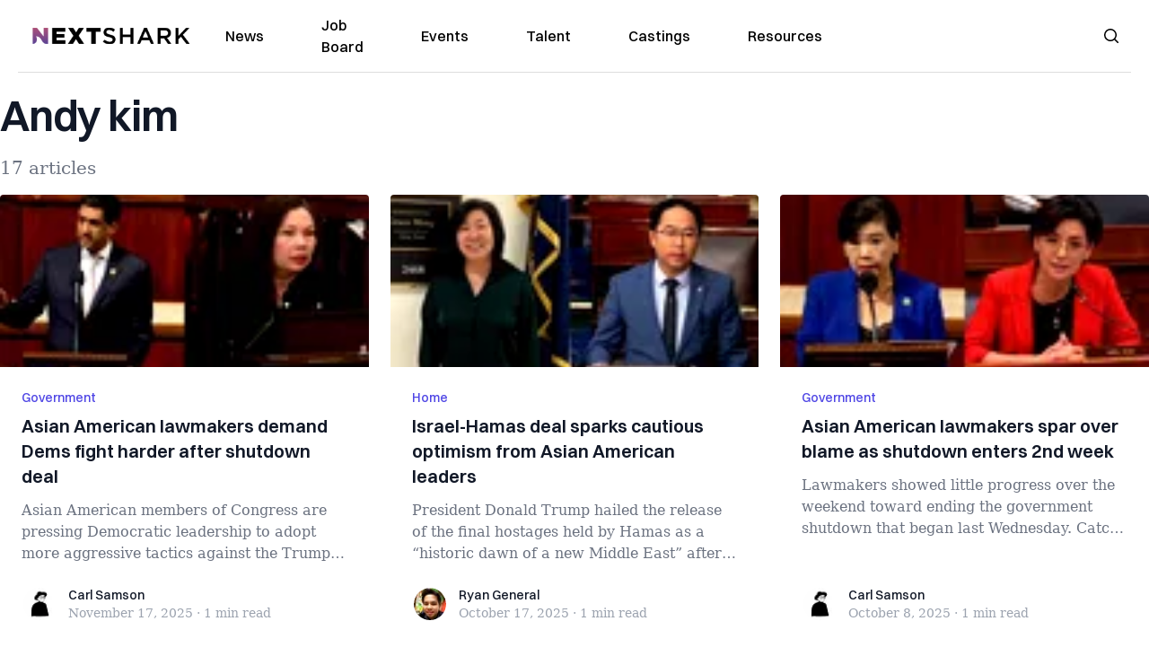

--- FILE ---
content_type: text/html; charset=utf-8
request_url: https://nextshark.com/tag/andy-kim
body_size: 19141
content:
<!DOCTYPE html><html lang="en"><head><meta charSet="utf-8"/><meta name="viewport" content="width=device-width"/><meta name="msvalidate.01" content="3BE6CD44E7505CE29A57BE466E072B73" class="jsx-1789215954"/><meta name="google-site-verification" content="UA-42416856-1" class="jsx-1789215954"/><link rel="preconnect" href="https://a.pub.network/"/><link rel="preconnect" href="https://b.pub.network/"/><link rel="preconnect" href="https://c.pub.network/"/><link rel="preconnect" href="https://d.pub.network/"/><link rel="preconnect" href="https://c.amazon-adsystem.com"/><link rel="preconnect" href="https://s.amazon-adsystem.com"/><link rel="preconnect" href="https://btloader.com/"/><link rel="preconnect" href="https://api.btloader.com/"/><link rel="preconnect" href="https://confiant-integrations.global.ssl.fastly.net"/><link rel="canonical" href="https://nextshark.com/tag/andy-kim"/><meta property="og:locale" content="en_US"/><meta property="og:type" content="article"/><meta property="og:title" content="andy kim Archives"/><meta property="og:url" content="https://nextshark.com/tag/andy-kim"/><meta property="og:site_name" content="NextShark"/><meta name="twitter:card" content="summary_large_image"/><meta name="twitter:site" content="@nextshark"/><script type="application/ld+json" class="yoast-schema-graph">{"@context":"https://schema.org","@graph":[{"@type":"CollectionPage","@id":"https://nextshark.com/tag/andy-kim","url":"https://nextshark.com/tag/andy-kim","name":"andy kim Archives - NextShark","isPartOf":{"@id":"https://nextshark.com/#website"},"breadcrumb":{"@id":"https://nextshark.com/tag/andy-kim#breadcrumb"},"inLanguage":"en-US"},{"@type":"BreadcrumbList","@id":"https://nextshark.com/tag/andy-kim#breadcrumb","itemListElement":[{"@type":"ListItem","position":1,"name":"Home","item":"https://nextshark.com/"},{"@type":"ListItem","position":2,"name":"andy kim"}]},{"@type":"WebSite","@id":"https://nextshark.com/#website","url":"https://nextshark.com/","name":"NextShark","description":"Asian American News and Asian News","publisher":{"@id":"https://nextshark.com/#organization"},"potentialAction":[{"@type":"SearchAction","target":{"@type":"EntryPoint","urlTemplate":"https://nextshark.com/?s={search_term_string}"},"query-input":{"@type":"PropertyValueSpecification","valueRequired":true,"valueName":"search_term_string"}}],"inLanguage":"en-US"},{"@type":"Organization","@id":"https://nextshark.com/#organization","name":"NextShark","url":"https://nextshark.com/","logo":{"@type":"ImageObject","inLanguage":"en-US","@id":"https://nextshark.com/#/schema/logo/image/","url":"https://data.nextshark.com/wp-content/uploads/2014/08/NextShark_master_logo.png","contentUrl":"https://data.nextshark.com/wp-content/uploads/2014/08/NextShark_master_logo.png","width":525,"height":619,"caption":"NextShark"},"image":{"@id":"https://nextshark.com/#/schema/logo/image/"},"sameAs":["http://www.facebook.com/nextshark","https://x.com/nextshark","http://instagram.com/nextshark"]}]}</script><title>andy kim Archives - NextShark</title><link rel="preload" as="image" imageSrcSet="https://nextshark.b-cdn.net/wp-content/uploads/2025/11/KHANNA-DUCKWORTH-770x433.jpg?width=64&amp;auto_optimize=medium&amp;quality=85 64w, https://nextshark.b-cdn.net/wp-content/uploads/2025/11/KHANNA-DUCKWORTH-770x433.jpg?width=96&amp;auto_optimize=medium&amp;quality=85 96w, https://nextshark.b-cdn.net/wp-content/uploads/2025/11/KHANNA-DUCKWORTH-770x433.jpg?width=128&amp;auto_optimize=medium&amp;quality=85 128w, https://nextshark.b-cdn.net/wp-content/uploads/2025/11/KHANNA-DUCKWORTH-770x433.jpg?width=256&amp;auto_optimize=medium&amp;quality=85 256w, https://nextshark.b-cdn.net/wp-content/uploads/2025/11/KHANNA-DUCKWORTH-770x433.jpg?width=384&amp;auto_optimize=medium&amp;quality=85 384w, https://nextshark.b-cdn.net/wp-content/uploads/2025/11/KHANNA-DUCKWORTH-770x433.jpg?width=640&amp;auto_optimize=medium&amp;quality=85 640w, https://nextshark.b-cdn.net/wp-content/uploads/2025/11/KHANNA-DUCKWORTH-770x433.jpg?width=768&amp;auto_optimize=medium&amp;quality=85 768w, https://nextshark.b-cdn.net/wp-content/uploads/2025/11/KHANNA-DUCKWORTH-770x433.jpg?width=1024&amp;auto_optimize=medium&amp;quality=85 1024w, https://nextshark.b-cdn.net/wp-content/uploads/2025/11/KHANNA-DUCKWORTH-770x433.jpg?width=1280&amp;auto_optimize=medium&amp;quality=85 1280w, https://nextshark.b-cdn.net/wp-content/uploads/2025/11/KHANNA-DUCKWORTH-770x433.jpg?width=1536&amp;auto_optimize=medium&amp;quality=85 1536w" imageSizes="(max-width: 640px) 40vw, (max-width: 768px) 35vw, (max-width: 1024px) 15vw, 10vw" fetchPriority="high"/><link rel="preload" as="image" imageSrcSet="https://nextshark.b-cdn.net/wp-content/uploads/2025/10/meng-770x433.jpg?width=64&amp;auto_optimize=medium&amp;quality=85 64w, https://nextshark.b-cdn.net/wp-content/uploads/2025/10/meng-770x433.jpg?width=96&amp;auto_optimize=medium&amp;quality=85 96w, https://nextshark.b-cdn.net/wp-content/uploads/2025/10/meng-770x433.jpg?width=128&amp;auto_optimize=medium&amp;quality=85 128w, https://nextshark.b-cdn.net/wp-content/uploads/2025/10/meng-770x433.jpg?width=256&amp;auto_optimize=medium&amp;quality=85 256w, https://nextshark.b-cdn.net/wp-content/uploads/2025/10/meng-770x433.jpg?width=384&amp;auto_optimize=medium&amp;quality=85 384w, https://nextshark.b-cdn.net/wp-content/uploads/2025/10/meng-770x433.jpg?width=640&amp;auto_optimize=medium&amp;quality=85 640w, https://nextshark.b-cdn.net/wp-content/uploads/2025/10/meng-770x433.jpg?width=768&amp;auto_optimize=medium&amp;quality=85 768w, https://nextshark.b-cdn.net/wp-content/uploads/2025/10/meng-770x433.jpg?width=1024&amp;auto_optimize=medium&amp;quality=85 1024w, https://nextshark.b-cdn.net/wp-content/uploads/2025/10/meng-770x433.jpg?width=1280&amp;auto_optimize=medium&amp;quality=85 1280w, https://nextshark.b-cdn.net/wp-content/uploads/2025/10/meng-770x433.jpg?width=1536&amp;auto_optimize=medium&amp;quality=85 1536w" imageSizes="(max-width: 640px) 40vw, (max-width: 768px) 35vw, (max-width: 1024px) 15vw, 10vw" fetchPriority="high"/><link rel="preload" as="image" imageSrcSet="https://nextshark.b-cdn.net/wp-content/uploads/2025/10/CHU-KIM-770x433.jpg?width=64&amp;auto_optimize=medium&amp;quality=85 64w, https://nextshark.b-cdn.net/wp-content/uploads/2025/10/CHU-KIM-770x433.jpg?width=96&amp;auto_optimize=medium&amp;quality=85 96w, https://nextshark.b-cdn.net/wp-content/uploads/2025/10/CHU-KIM-770x433.jpg?width=128&amp;auto_optimize=medium&amp;quality=85 128w, https://nextshark.b-cdn.net/wp-content/uploads/2025/10/CHU-KIM-770x433.jpg?width=256&amp;auto_optimize=medium&amp;quality=85 256w, https://nextshark.b-cdn.net/wp-content/uploads/2025/10/CHU-KIM-770x433.jpg?width=384&amp;auto_optimize=medium&amp;quality=85 384w, https://nextshark.b-cdn.net/wp-content/uploads/2025/10/CHU-KIM-770x433.jpg?width=640&amp;auto_optimize=medium&amp;quality=85 640w, https://nextshark.b-cdn.net/wp-content/uploads/2025/10/CHU-KIM-770x433.jpg?width=768&amp;auto_optimize=medium&amp;quality=85 768w, https://nextshark.b-cdn.net/wp-content/uploads/2025/10/CHU-KIM-770x433.jpg?width=1024&amp;auto_optimize=medium&amp;quality=85 1024w, https://nextshark.b-cdn.net/wp-content/uploads/2025/10/CHU-KIM-770x433.jpg?width=1280&amp;auto_optimize=medium&amp;quality=85 1280w, https://nextshark.b-cdn.net/wp-content/uploads/2025/10/CHU-KIM-770x433.jpg?width=1536&amp;auto_optimize=medium&amp;quality=85 1536w" imageSizes="(max-width: 640px) 40vw, (max-width: 768px) 35vw, (max-width: 1024px) 15vw, 10vw" fetchPriority="high"/><meta name="next-head-count" content="26"/><script type="text/partytown">
                (function(c,l,a,r,i,t,y){
                    c[a]=c[a]||function(){(c[a].q=c[a].q||[]).push(arguments)};
                    t=l.createElement(r);t.async=1;t.src="https://www.clarity.ms/tag/"+i;
                    y=l.getElementsByTagName(r)[0];y.parentNode.insertBefore(t,y);
                })(window, document, "clarity", "script", "hjysgmp5fb");
              </script><link href="https://fonts.cdnfonts.com/css/switzer" rel="stylesheet"/><link rel="preload" href="/_next/static/media/7108afb8b1381ad1-s.p.woff2" as="font" type="font/woff2" crossorigin="anonymous" data-next-font="size-adjust"/><link rel="preload" href="/_next/static/media/9e82d62334b205f4-s.p.woff2" as="font" type="font/woff2" crossorigin="anonymous" data-next-font="size-adjust"/><link rel="preload" href="/_next/static/media/4c285fdca692ea22-s.p.woff2" as="font" type="font/woff2" crossorigin="anonymous" data-next-font="size-adjust"/><link rel="preload" href="/_next/static/media/eafabf029ad39a43-s.p.woff2" as="font" type="font/woff2" crossorigin="anonymous" data-next-font="size-adjust"/><link rel="preload" href="/_next/static/media/8888a3826f4a3af4-s.p.woff2" as="font" type="font/woff2" crossorigin="anonymous" data-next-font="size-adjust"/><link rel="preload" href="/_next/static/media/0484562807a97172-s.p.woff2" as="font" type="font/woff2" crossorigin="anonymous" data-next-font="size-adjust"/><link rel="preload" href="/_next/static/media/b957ea75a84b6ea7-s.p.woff2" as="font" type="font/woff2" crossorigin="anonymous" data-next-font="size-adjust"/><link rel="preload" href="/_next/static/media/7db6c35d839a711c-s.p.woff2" as="font" type="font/woff2" crossorigin="anonymous" data-next-font="size-adjust"/><link rel="preload" href="/_next/static/media/6245472ced48d3be-s.p.woff2" as="font" type="font/woff2" crossorigin="anonymous" data-next-font="size-adjust"/><link rel="preload" href="/_next/static/media/b27868729ad8c262-s.p.woff2" as="font" type="font/woff2" crossorigin="anonymous" data-next-font="size-adjust"/><link rel="preload" href="/_next/static/media/7e6a2e30184bb114-s.p.woff2" as="font" type="font/woff2" crossorigin="anonymous" data-next-font="size-adjust"/><link rel="preload" href="/_next/static/css/4d1118f4e30231e5.css" as="style"/><link rel="stylesheet" href="/_next/static/css/4d1118f4e30231e5.css" data-n-g=""/><noscript data-n-css=""></noscript><script defer="" nomodule="" src="/_next/static/chunks/polyfills-c67a75d1b6f99dc8.js"></script><script data-partytown-config="">
            partytown = {
              lib: "/_next/static/~partytown/"
            };
          </script><script data-partytown="">!(function(w,p,f,c){c=w[p]=w[p]||{};c[f]=(c[f]||[])})(window,'partytown','forward');/* Partytown 0.7.6 - MIT builder.io */
!function(t,e,n,i,r,o,a,d,s,c,p,l){function u(){l||(l=1,"/"==(a=(o.lib||"/~partytown/")+(o.debug?"debug/":""))[0]&&(s=e.querySelectorAll('script[type="text/partytown"]'),i!=t?i.dispatchEvent(new CustomEvent("pt1",{detail:t})):(d=setTimeout(f,1e4),e.addEventListener("pt0",w),r?h(1):n.serviceWorker?n.serviceWorker.register(a+(o.swPath||"partytown-sw.js"),{scope:a}).then((function(t){t.active?h():t.installing&&t.installing.addEventListener("statechange",(function(t){"activated"==t.target.state&&h()}))}),console.error):f())))}function h(t){c=e.createElement(t?"script":"iframe"),t||(c.setAttribute("style","display:block;width:0;height:0;border:0;visibility:hidden"),c.setAttribute("aria-hidden",!0)),c.src=a+"partytown-"+(t?"atomics.js?v=0.7.6":"sandbox-sw.html?"+Date.now()),e.body.appendChild(c)}function f(n,r){for(w(),i==t&&(o.forward||[]).map((function(e){delete t[e.split(".")[0]]})),n=0;n<s.length;n++)(r=e.createElement("script")).innerHTML=s[n].innerHTML,e.head.appendChild(r);c&&c.parentNode.removeChild(c)}function w(){clearTimeout(d)}o=t.partytown||{},i==t&&(o.forward||[]).map((function(e){p=t,e.split(".").map((function(e,n,i){p=p[i[n]]=n+1<i.length?"push"==i[n+1]?[]:p[i[n]]||{}:function(){(t._ptf=t._ptf||[]).push(i,arguments)}}))})),"complete"==e.readyState?u():(t.addEventListener("DOMContentLoaded",u),t.addEventListener("load",u))}(window,document,navigator,top,window.crossOriginIsolated);</script><script src="/js/quantcast.js" id="quantcast-consent" type="text/partytown" data-nscript="worker"></script><script src="/js/meta.js" id="meta-pixel" type="text/partytown" data-nscript="worker"></script><script src="https://www.googletagmanager.com/gtag/js?id=UA-42416856-1" id="google-tag-manager" type="text/partytown" data-nscript="worker"></script><script src="/js/gtag.js" id="gtag" type="text/partytown" data-nscript="worker"></script><script src="/_next/static/chunks/webpack-3c1695d98c928cf9.js" defer=""></script><script src="/_next/static/chunks/framework-fee8a7e75612eda8.js" defer=""></script><script src="/_next/static/chunks/main-e7b4337012efd173.js" defer=""></script><script src="/_next/static/chunks/pages/_app-c0b0c5f09df92712.js" defer=""></script><script src="/_next/static/chunks/1664-7246e58924eb0118.js" defer=""></script><script src="/_next/static/chunks/5675-31dd948da88eab78.js" defer=""></script><script src="/_next/static/chunks/3965-1c5ef1af0465649b.js" defer=""></script><script src="/_next/static/chunks/8159-423f613ae9983506.js" defer=""></script><script src="/_next/static/chunks/1460-d04d4ecb98a43e4f.js" defer=""></script><script src="/_next/static/chunks/4920-bdc0f74b6be4ce6c.js" defer=""></script><script src="/_next/static/chunks/5935-0cdbb649965324a8.js" defer=""></script><script src="/_next/static/chunks/8525-c0dbf894eb6fbdc0.js" defer=""></script><script src="/_next/static/chunks/1852-28394e823b258057.js" defer=""></script><script src="/_next/static/chunks/9803-5f42d617dba25474.js" defer=""></script><script src="/_next/static/chunks/5334-682f167465c11757.js" defer=""></script><script src="/_next/static/chunks/9860-3eeec5bf7e8405b2.js" defer=""></script><script src="/_next/static/chunks/6167-c49c6563743bb12b.js" defer=""></script><script src="/_next/static/chunks/9850-36362b4b847eee02.js" defer=""></script><script src="/_next/static/chunks/pages/%5B...uri%5D-096b799c0d582c87.js" defer=""></script><script src="/_next/static/l05lJ48FHlMvRCTUMbE8j/_buildManifest.js" defer=""></script><script src="/_next/static/l05lJ48FHlMvRCTUMbE8j/_ssgManifest.js" defer=""></script><style id="__jsx-1789215954">:root{--font-poppins:'__Poppins_2dbf9b', '__Poppins_Fallback_2dbf9b';--font-dmsans:'__DM_Sans_99eb74', '__DM_Sans_Fallback_99eb74';--font-switzer:'Switzer', sans-serif}</style></head><body><div id="__next"><script>!function(){try{var d=document.documentElement,c=d.classList;c.remove('light','dark');var e=localStorage.getItem('theme');if('system'===e||(!e&&true)){var t='(prefers-color-scheme: dark)',m=window.matchMedia(t);if(m.media!==t||m.matches){d.style.colorScheme = 'dark';c.add('dark')}else{d.style.colorScheme = 'light';c.add('light')}}else if(e){c.add(e|| '')}if(e==='light'||e==='dark')d.style.colorScheme=e}catch(e){}}()</script><noscript><div class="hidden"><img src="//pixel.quantserve.com/pixel/p-T_nHPwjEM4AMW.gif" border="0" height="1" width="1" alt="Quantcast"/><img height="1" width="1" src="https://www.facebook.com/tr?id=192482117963803&amp;ev=PageView&amp;noscript=1"/></div></noscript><div class="/80 sticky top-0 z-50  bg-white/80 backdrop-blur-[5px] backdrop-filter  sc:px-5" data-headlessui-state=""><div class="_max-w-full mx-auto flex items-center justify-center border-b-[1px] border-[#DDDDDD]  "><div class="_flex-none _justify-between flex w-full max-w-7xl items-center px-4 py-4 lg:space-x-10 2xl:max-w-screen-2xl"><div class="_justify-start order-first flex min-h-[18px] w-full md:min-h-[24px] lg:w-[300px] "><span class="sr-only">NextShark</span><a href="/"><img alt="NextShark.com" loading="lazy" width="225" height="24" decoding="async" data-nimg="1" class="h-[18px] w-[171px] md:h-[24px] md:w-[225px]" style="color:transparent" srcSet="/logo.svg?width=256&amp;auto_optimize=medium&amp;quality=85 1x, /logo.svg?width=640&amp;auto_optimize=medium&amp;quality=85 2x" src="/logo.svg?width=640&amp;auto_optimize=medium&amp;quality=85"/></a></div><div class="order-last -my-2 -mr-2 lg:hidden"><button class="_items-center _justify-center inline-flex rounded-md  p-2 text-gray-400 hover:bg-gray-100 hover:text-gray-500 focus:outline-none " type="button" aria-expanded="false" data-headlessui-state=""><span class="sr-only">Open menu</span><svg xmlns="http://www.w3.org/2000/svg" fill="none" viewBox="0 0 24 24" stroke-width="1.5" stroke="currentColor" aria-hidden="true" data-slot="icon" class="h-6 w-6 text-black"><path stroke-linecap="round" stroke-linejoin="round" d="M3.75 6.75h16.5M3.75 12h16.5m-16.5 5.25h16.5"></path></svg></button></div><div class="flex w-full items-center justify-center xl:pr-[160px]"><div class="w-auto"><nav class="hidden flex-1 items-center space-x-16 lg:flex"><a aria-label="link to News" class="text-base font-medium text-black hover:text-gray-900 lg:text-base" href="/">News</a><a aria-label="link to Job Board" class="text-base font-medium text-black hover:text-gray-900 lg:text-base" href="/community/jobs">Job Board</a><a aria-label="link to Events" class="text-base font-medium text-black hover:text-gray-900 lg:text-base" href="/community/events">Events</a><a aria-label="link to Talent" class="text-base font-medium text-black hover:text-gray-900 lg:text-base" href="/community/talent">Talent</a><a aria-label="link to Castings" class="text-base font-medium text-black hover:text-gray-900 lg:text-base" href="/community/castings">Castings</a><a aria-label="link to Resources" class="text-base font-medium text-black hover:text-gray-900 lg:text-base" href="/resources">Resources</a></nav><div hidden="" style="position:fixed;top:1px;left:1px;width:1px;height:0;padding:0;margin:-1px;overflow:hidden;clip:rect(0, 0, 0, 0);white-space:nowrap;border-width:0;display:none"></div></div></div><div class="_space-x-4 justsify-end  flex items-center px-2 pr-5 lg:ml-6 lg:w-[200px]"><div class="mr-2 flex h-[40px] w-full items-center justify-end "><div class="flex w-full justify-end pr-5 md:pr-0"><div></div></div></div></div></div></div></div><div hidden="" style="position:fixed;top:1px;left:1px;width:1px;height:0;padding:0;margin:-1px;overflow:hidden;clip:rect(0, 0, 0, 0);white-space:nowrap;border-width:0;display:none"></div><div class="container mx-auto max-w-7xl px-0 xl:px-0 2xl:max-w-screen-2xl"><div class="_max-w-4xl py-4 sm:py-4 lg:justify-between"><h2 class="pt-2 text-3xl font-semibold tracking-tight text-gray-900 subpixel-antialiased   sm:text-5xl lg:text-5xl">Andy kim</h2><p class="mt-5 hidden text-xl text-gray-500   md:block">17 articles</p></div><div class="relative mx-auto mb-10  max-w-7xl 2xl:max-w-screen-2xl"><div class="mx-auto grid gap-6 md:grid-cols-2 lg:max-w-none lg:grid-cols-3 2xl:grid-cols-4"><div class="card"><div class="flex-shrink-0"><a aria-label="Asian American lawmakers demand Dems fight harder after shutdown deal" href="/asian-american-lawmakers-reactions-shutdown-deal"><img alt="Asian American lawmakers demand Dems fight harder after shutdown deal" fetchPriority="high" width="770" height="410" decoding="async" data-nimg="1" class="h-48 w-full object-cover" style="color:transparent" sizes="(max-width: 640px) 40vw, (max-width: 768px) 35vw, (max-width: 1024px) 15vw, 10vw" srcSet="https://nextshark.b-cdn.net/wp-content/uploads/2025/11/KHANNA-DUCKWORTH-770x433.jpg?width=64&amp;auto_optimize=medium&amp;quality=85 64w, https://nextshark.b-cdn.net/wp-content/uploads/2025/11/KHANNA-DUCKWORTH-770x433.jpg?width=96&amp;auto_optimize=medium&amp;quality=85 96w, https://nextshark.b-cdn.net/wp-content/uploads/2025/11/KHANNA-DUCKWORTH-770x433.jpg?width=128&amp;auto_optimize=medium&amp;quality=85 128w, https://nextshark.b-cdn.net/wp-content/uploads/2025/11/KHANNA-DUCKWORTH-770x433.jpg?width=256&amp;auto_optimize=medium&amp;quality=85 256w, https://nextshark.b-cdn.net/wp-content/uploads/2025/11/KHANNA-DUCKWORTH-770x433.jpg?width=384&amp;auto_optimize=medium&amp;quality=85 384w, https://nextshark.b-cdn.net/wp-content/uploads/2025/11/KHANNA-DUCKWORTH-770x433.jpg?width=640&amp;auto_optimize=medium&amp;quality=85 640w, https://nextshark.b-cdn.net/wp-content/uploads/2025/11/KHANNA-DUCKWORTH-770x433.jpg?width=768&amp;auto_optimize=medium&amp;quality=85 768w, https://nextshark.b-cdn.net/wp-content/uploads/2025/11/KHANNA-DUCKWORTH-770x433.jpg?width=1024&amp;auto_optimize=medium&amp;quality=85 1024w, https://nextshark.b-cdn.net/wp-content/uploads/2025/11/KHANNA-DUCKWORTH-770x433.jpg?width=1280&amp;auto_optimize=medium&amp;quality=85 1280w, https://nextshark.b-cdn.net/wp-content/uploads/2025/11/KHANNA-DUCKWORTH-770x433.jpg?width=1536&amp;auto_optimize=medium&amp;quality=85 1536w" src="https://nextshark.b-cdn.net/wp-content/uploads/2025/11/KHANNA-DUCKWORTH-770x433.jpg?width=1536&amp;auto_optimize=medium&amp;quality=85"/></a></div><div class="flex flex-1 flex-col justify-between bg-white p-6  "><div class="flex-1"><p class="text-sm font-medium text-indigo-600  "><a class="hover:underline" href="/government">Government</a></p><a href="/asian-american-lawmakers-reactions-shutdown-deal" class="mt-2 block"><p class="text-xl font-semibold text-gray-900 line-clamp-3   hover:underline">Asian American lawmakers demand Dems fight harder after shutdown deal</p><p class="mt-3 text-base text-gray-500 line-clamp-3  ">Asian American members of Congress are pressing Democratic leadership to adopt more aggressive tactics against the Trump administration afte...</p></a></div><div class="mt-6 flex items-center"><div class="h-10 w-10 flex-shrink-0 overflow-hidden rounded-full border-2 border-white  "><a href="/author/carlsamson"><span class="sr-only">Carl Samson</span><img alt="Carl Samson" loading="lazy" width="40" height="40" decoding="async" data-nimg="1" class="h-auto w-10 rounded-full" style="color:transparent" sizes="(max-width: 640px) 20px, 25px" srcSet="https://nextshark.b-cdn.net/wp-content/uploads/2023/08/CARLSAMSON_NEXTSHARK.jpg?width=16&amp;auto_optimize=medium&amp;quality=85 16w, https://nextshark.b-cdn.net/wp-content/uploads/2023/08/CARLSAMSON_NEXTSHARK.jpg?width=32&amp;auto_optimize=medium&amp;quality=85 32w, https://nextshark.b-cdn.net/wp-content/uploads/2023/08/CARLSAMSON_NEXTSHARK.jpg?width=48&amp;auto_optimize=medium&amp;quality=85 48w, https://nextshark.b-cdn.net/wp-content/uploads/2023/08/CARLSAMSON_NEXTSHARK.jpg?width=64&amp;auto_optimize=medium&amp;quality=85 64w, https://nextshark.b-cdn.net/wp-content/uploads/2023/08/CARLSAMSON_NEXTSHARK.jpg?width=96&amp;auto_optimize=medium&amp;quality=85 96w, https://nextshark.b-cdn.net/wp-content/uploads/2023/08/CARLSAMSON_NEXTSHARK.jpg?width=128&amp;auto_optimize=medium&amp;quality=85 128w, https://nextshark.b-cdn.net/wp-content/uploads/2023/08/CARLSAMSON_NEXTSHARK.jpg?width=256&amp;auto_optimize=medium&amp;quality=85 256w, https://nextshark.b-cdn.net/wp-content/uploads/2023/08/CARLSAMSON_NEXTSHARK.jpg?width=384&amp;auto_optimize=medium&amp;quality=85 384w, https://nextshark.b-cdn.net/wp-content/uploads/2023/08/CARLSAMSON_NEXTSHARK.jpg?width=640&amp;auto_optimize=medium&amp;quality=85 640w, https://nextshark.b-cdn.net/wp-content/uploads/2023/08/CARLSAMSON_NEXTSHARK.jpg?width=768&amp;auto_optimize=medium&amp;quality=85 768w, https://nextshark.b-cdn.net/wp-content/uploads/2023/08/CARLSAMSON_NEXTSHARK.jpg?width=1024&amp;auto_optimize=medium&amp;quality=85 1024w, https://nextshark.b-cdn.net/wp-content/uploads/2023/08/CARLSAMSON_NEXTSHARK.jpg?width=1280&amp;auto_optimize=medium&amp;quality=85 1280w, https://nextshark.b-cdn.net/wp-content/uploads/2023/08/CARLSAMSON_NEXTSHARK.jpg?width=1536&amp;auto_optimize=medium&amp;quality=85 1536w" src="https://nextshark.b-cdn.net/wp-content/uploads/2023/08/CARLSAMSON_NEXTSHARK.jpg?width=1536&amp;auto_optimize=medium&amp;quality=85"/></a></div><div class="ml-3"><p class="text-sm font-medium text-gray-900  "><a href="/author/carlsamson" class="hover:underline">Carl Samson</a></p><div class="flex space-x-1 text-sm text-gray-400  "><time dateTime="2020-02-12">November 17, 2025</time><span aria-hidden="true">·</span><span>1 min<!-- --> read</span></div></div></div></div></div><div class="card"><div class="flex-shrink-0"><a aria-label="Israel-Hamas deal sparks cautious optimism from Asian American leaders" href="/israel-hamas-deal-asian-american-leaders"><img alt="Israel-Hamas deal sparks cautious optimism from Asian American leaders" fetchPriority="high" width="770" height="410" decoding="async" data-nimg="1" class="h-48 w-full object-cover" style="color:transparent" sizes="(max-width: 640px) 40vw, (max-width: 768px) 35vw, (max-width: 1024px) 15vw, 10vw" srcSet="https://nextshark.b-cdn.net/wp-content/uploads/2025/10/meng-770x433.jpg?width=64&amp;auto_optimize=medium&amp;quality=85 64w, https://nextshark.b-cdn.net/wp-content/uploads/2025/10/meng-770x433.jpg?width=96&amp;auto_optimize=medium&amp;quality=85 96w, https://nextshark.b-cdn.net/wp-content/uploads/2025/10/meng-770x433.jpg?width=128&amp;auto_optimize=medium&amp;quality=85 128w, https://nextshark.b-cdn.net/wp-content/uploads/2025/10/meng-770x433.jpg?width=256&amp;auto_optimize=medium&amp;quality=85 256w, https://nextshark.b-cdn.net/wp-content/uploads/2025/10/meng-770x433.jpg?width=384&amp;auto_optimize=medium&amp;quality=85 384w, https://nextshark.b-cdn.net/wp-content/uploads/2025/10/meng-770x433.jpg?width=640&amp;auto_optimize=medium&amp;quality=85 640w, https://nextshark.b-cdn.net/wp-content/uploads/2025/10/meng-770x433.jpg?width=768&amp;auto_optimize=medium&amp;quality=85 768w, https://nextshark.b-cdn.net/wp-content/uploads/2025/10/meng-770x433.jpg?width=1024&amp;auto_optimize=medium&amp;quality=85 1024w, https://nextshark.b-cdn.net/wp-content/uploads/2025/10/meng-770x433.jpg?width=1280&amp;auto_optimize=medium&amp;quality=85 1280w, https://nextshark.b-cdn.net/wp-content/uploads/2025/10/meng-770x433.jpg?width=1536&amp;auto_optimize=medium&amp;quality=85 1536w" src="https://nextshark.b-cdn.net/wp-content/uploads/2025/10/meng-770x433.jpg?width=1536&amp;auto_optimize=medium&amp;quality=85"/></a></div><div class="flex flex-1 flex-col justify-between bg-white p-6  "><div class="flex-1"><p class="text-sm font-medium text-indigo-600  "><a class="hover:underline" href="/home">Home</a></p><a href="/israel-hamas-deal-asian-american-leaders" class="mt-2 block"><p class="text-xl font-semibold text-gray-900 line-clamp-3   hover:underline">Israel-Hamas deal sparks cautious optimism from Asian American leaders</p><p class="mt-3 text-base text-gray-500 line-clamp-3  ">President Donald Trump hailed the release of the final hostages held by Hamas as a “historic dawn of a new Middle East” after brokering a ce...</p></a></div><div class="mt-6 flex items-center"><div class="h-10 w-10 flex-shrink-0 overflow-hidden rounded-full border-2 border-white  "><a href="/author/ryangeneral"><span class="sr-only">Ryan General</span><img alt="Ryan General" loading="lazy" width="40" height="40" decoding="async" data-nimg="1" class="h-auto w-10 rounded-full" style="color:transparent" sizes="(max-width: 640px) 20px, 25px" srcSet="https://nextshark.b-cdn.net/wp-content/uploads/2021/05/ns.jpg?width=16&amp;auto_optimize=medium&amp;quality=85 16w, https://nextshark.b-cdn.net/wp-content/uploads/2021/05/ns.jpg?width=32&amp;auto_optimize=medium&amp;quality=85 32w, https://nextshark.b-cdn.net/wp-content/uploads/2021/05/ns.jpg?width=48&amp;auto_optimize=medium&amp;quality=85 48w, https://nextshark.b-cdn.net/wp-content/uploads/2021/05/ns.jpg?width=64&amp;auto_optimize=medium&amp;quality=85 64w, https://nextshark.b-cdn.net/wp-content/uploads/2021/05/ns.jpg?width=96&amp;auto_optimize=medium&amp;quality=85 96w, https://nextshark.b-cdn.net/wp-content/uploads/2021/05/ns.jpg?width=128&amp;auto_optimize=medium&amp;quality=85 128w, https://nextshark.b-cdn.net/wp-content/uploads/2021/05/ns.jpg?width=256&amp;auto_optimize=medium&amp;quality=85 256w, https://nextshark.b-cdn.net/wp-content/uploads/2021/05/ns.jpg?width=384&amp;auto_optimize=medium&amp;quality=85 384w, https://nextshark.b-cdn.net/wp-content/uploads/2021/05/ns.jpg?width=640&amp;auto_optimize=medium&amp;quality=85 640w, https://nextshark.b-cdn.net/wp-content/uploads/2021/05/ns.jpg?width=768&amp;auto_optimize=medium&amp;quality=85 768w, https://nextshark.b-cdn.net/wp-content/uploads/2021/05/ns.jpg?width=1024&amp;auto_optimize=medium&amp;quality=85 1024w, https://nextshark.b-cdn.net/wp-content/uploads/2021/05/ns.jpg?width=1280&amp;auto_optimize=medium&amp;quality=85 1280w, https://nextshark.b-cdn.net/wp-content/uploads/2021/05/ns.jpg?width=1536&amp;auto_optimize=medium&amp;quality=85 1536w" src="https://nextshark.b-cdn.net/wp-content/uploads/2021/05/ns.jpg?width=1536&amp;auto_optimize=medium&amp;quality=85"/></a></div><div class="ml-3"><p class="text-sm font-medium text-gray-900  "><a href="/author/ryangeneral" class="hover:underline">Ryan General</a></p><div class="flex space-x-1 text-sm text-gray-400  "><time dateTime="2020-02-12">October 17, 2025</time><span aria-hidden="true">·</span><span>1 min<!-- --> read</span></div></div></div></div></div><div class="card"><div class="flex-shrink-0"><a aria-label="Asian American lawmakers spar over blame as shutdown enters 2nd week" href="/asian-american-lawmakers-government-shutdown"><img alt="Asian American lawmakers spar over blame as shutdown enters 2nd week" fetchPriority="high" width="770" height="410" decoding="async" data-nimg="1" class="h-48 w-full object-cover" style="color:transparent" sizes="(max-width: 640px) 40vw, (max-width: 768px) 35vw, (max-width: 1024px) 15vw, 10vw" srcSet="https://nextshark.b-cdn.net/wp-content/uploads/2025/10/CHU-KIM-770x433.jpg?width=64&amp;auto_optimize=medium&amp;quality=85 64w, https://nextshark.b-cdn.net/wp-content/uploads/2025/10/CHU-KIM-770x433.jpg?width=96&amp;auto_optimize=medium&amp;quality=85 96w, https://nextshark.b-cdn.net/wp-content/uploads/2025/10/CHU-KIM-770x433.jpg?width=128&amp;auto_optimize=medium&amp;quality=85 128w, https://nextshark.b-cdn.net/wp-content/uploads/2025/10/CHU-KIM-770x433.jpg?width=256&amp;auto_optimize=medium&amp;quality=85 256w, https://nextshark.b-cdn.net/wp-content/uploads/2025/10/CHU-KIM-770x433.jpg?width=384&amp;auto_optimize=medium&amp;quality=85 384w, https://nextshark.b-cdn.net/wp-content/uploads/2025/10/CHU-KIM-770x433.jpg?width=640&amp;auto_optimize=medium&amp;quality=85 640w, https://nextshark.b-cdn.net/wp-content/uploads/2025/10/CHU-KIM-770x433.jpg?width=768&amp;auto_optimize=medium&amp;quality=85 768w, https://nextshark.b-cdn.net/wp-content/uploads/2025/10/CHU-KIM-770x433.jpg?width=1024&amp;auto_optimize=medium&amp;quality=85 1024w, https://nextshark.b-cdn.net/wp-content/uploads/2025/10/CHU-KIM-770x433.jpg?width=1280&amp;auto_optimize=medium&amp;quality=85 1280w, https://nextshark.b-cdn.net/wp-content/uploads/2025/10/CHU-KIM-770x433.jpg?width=1536&amp;auto_optimize=medium&amp;quality=85 1536w" src="https://nextshark.b-cdn.net/wp-content/uploads/2025/10/CHU-KIM-770x433.jpg?width=1536&amp;auto_optimize=medium&amp;quality=85"/></a></div><div class="flex flex-1 flex-col justify-between bg-white p-6  "><div class="flex-1"><p class="text-sm font-medium text-indigo-600  "><a class="hover:underline" href="/government">Government</a></p><a href="/asian-american-lawmakers-government-shutdown" class="mt-2 block"><p class="text-xl font-semibold text-gray-900 line-clamp-3   hover:underline">Asian American lawmakers spar over blame as shutdown enters 2nd week</p><p class="mt-3 text-base text-gray-500 line-clamp-3  ">Lawmakers showed little progress over the weekend toward ending the government shutdown that began last Wednesday.
Catch up: The federal gov...</p></a></div><div class="mt-6 flex items-center"><div class="h-10 w-10 flex-shrink-0 overflow-hidden rounded-full border-2 border-white  "><a href="/author/carlsamson"><span class="sr-only">Carl Samson</span><img alt="Carl Samson" loading="lazy" width="40" height="40" decoding="async" data-nimg="1" class="h-auto w-10 rounded-full" style="color:transparent" sizes="(max-width: 640px) 20px, 25px" srcSet="https://nextshark.b-cdn.net/wp-content/uploads/2023/08/CARLSAMSON_NEXTSHARK.jpg?width=16&amp;auto_optimize=medium&amp;quality=85 16w, https://nextshark.b-cdn.net/wp-content/uploads/2023/08/CARLSAMSON_NEXTSHARK.jpg?width=32&amp;auto_optimize=medium&amp;quality=85 32w, https://nextshark.b-cdn.net/wp-content/uploads/2023/08/CARLSAMSON_NEXTSHARK.jpg?width=48&amp;auto_optimize=medium&amp;quality=85 48w, https://nextshark.b-cdn.net/wp-content/uploads/2023/08/CARLSAMSON_NEXTSHARK.jpg?width=64&amp;auto_optimize=medium&amp;quality=85 64w, https://nextshark.b-cdn.net/wp-content/uploads/2023/08/CARLSAMSON_NEXTSHARK.jpg?width=96&amp;auto_optimize=medium&amp;quality=85 96w, https://nextshark.b-cdn.net/wp-content/uploads/2023/08/CARLSAMSON_NEXTSHARK.jpg?width=128&amp;auto_optimize=medium&amp;quality=85 128w, https://nextshark.b-cdn.net/wp-content/uploads/2023/08/CARLSAMSON_NEXTSHARK.jpg?width=256&amp;auto_optimize=medium&amp;quality=85 256w, https://nextshark.b-cdn.net/wp-content/uploads/2023/08/CARLSAMSON_NEXTSHARK.jpg?width=384&amp;auto_optimize=medium&amp;quality=85 384w, https://nextshark.b-cdn.net/wp-content/uploads/2023/08/CARLSAMSON_NEXTSHARK.jpg?width=640&amp;auto_optimize=medium&amp;quality=85 640w, https://nextshark.b-cdn.net/wp-content/uploads/2023/08/CARLSAMSON_NEXTSHARK.jpg?width=768&amp;auto_optimize=medium&amp;quality=85 768w, https://nextshark.b-cdn.net/wp-content/uploads/2023/08/CARLSAMSON_NEXTSHARK.jpg?width=1024&amp;auto_optimize=medium&amp;quality=85 1024w, https://nextshark.b-cdn.net/wp-content/uploads/2023/08/CARLSAMSON_NEXTSHARK.jpg?width=1280&amp;auto_optimize=medium&amp;quality=85 1280w, https://nextshark.b-cdn.net/wp-content/uploads/2023/08/CARLSAMSON_NEXTSHARK.jpg?width=1536&amp;auto_optimize=medium&amp;quality=85 1536w" src="https://nextshark.b-cdn.net/wp-content/uploads/2023/08/CARLSAMSON_NEXTSHARK.jpg?width=1536&amp;auto_optimize=medium&amp;quality=85"/></a></div><div class="ml-3"><p class="text-sm font-medium text-gray-900  "><a href="/author/carlsamson" class="hover:underline">Carl Samson</a></p><div class="flex space-x-1 text-sm text-gray-400  "><time dateTime="2020-02-12">October 8, 2025</time><span aria-hidden="true">·</span><span>1 min<!-- --> read</span></div></div></div></div></div><div class="card"><div class="flex-shrink-0"><a aria-label="Asian American lawmakers rip Hegseth’s ‘woke’ military crackdown" href="/asian-american-lawmakers-hegseth-military-speech"><img alt="Asian American lawmakers rip Hegseth’s ‘woke’ military crackdown" loading="lazy" width="770" height="410" decoding="async" data-nimg="1" class="h-48 w-full object-cover" style="color:transparent" sizes="(max-width: 640px) 40vw, (max-width: 768px) 35vw, (max-width: 1024px) 15vw, 10vw" srcSet="https://nextshark.b-cdn.net/wp-content/uploads/2025/10/HEGSETH-DUCKWORTH-770x433.jpg?width=64&amp;auto_optimize=medium&amp;quality=85 64w, https://nextshark.b-cdn.net/wp-content/uploads/2025/10/HEGSETH-DUCKWORTH-770x433.jpg?width=96&amp;auto_optimize=medium&amp;quality=85 96w, https://nextshark.b-cdn.net/wp-content/uploads/2025/10/HEGSETH-DUCKWORTH-770x433.jpg?width=128&amp;auto_optimize=medium&amp;quality=85 128w, https://nextshark.b-cdn.net/wp-content/uploads/2025/10/HEGSETH-DUCKWORTH-770x433.jpg?width=256&amp;auto_optimize=medium&amp;quality=85 256w, https://nextshark.b-cdn.net/wp-content/uploads/2025/10/HEGSETH-DUCKWORTH-770x433.jpg?width=384&amp;auto_optimize=medium&amp;quality=85 384w, https://nextshark.b-cdn.net/wp-content/uploads/2025/10/HEGSETH-DUCKWORTH-770x433.jpg?width=640&amp;auto_optimize=medium&amp;quality=85 640w, https://nextshark.b-cdn.net/wp-content/uploads/2025/10/HEGSETH-DUCKWORTH-770x433.jpg?width=768&amp;auto_optimize=medium&amp;quality=85 768w, https://nextshark.b-cdn.net/wp-content/uploads/2025/10/HEGSETH-DUCKWORTH-770x433.jpg?width=1024&amp;auto_optimize=medium&amp;quality=85 1024w, https://nextshark.b-cdn.net/wp-content/uploads/2025/10/HEGSETH-DUCKWORTH-770x433.jpg?width=1280&amp;auto_optimize=medium&amp;quality=85 1280w, https://nextshark.b-cdn.net/wp-content/uploads/2025/10/HEGSETH-DUCKWORTH-770x433.jpg?width=1536&amp;auto_optimize=medium&amp;quality=85 1536w" src="https://nextshark.b-cdn.net/wp-content/uploads/2025/10/HEGSETH-DUCKWORTH-770x433.jpg?width=1536&amp;auto_optimize=medium&amp;quality=85"/></a></div><div class="flex flex-1 flex-col justify-between bg-white p-6  "><div class="flex-1"><p class="text-sm font-medium text-indigo-600  "><a class="hover:underline" href="/government">Government</a></p><a href="/asian-american-lawmakers-hegseth-military-speech" class="mt-2 block"><p class="text-xl font-semibold text-gray-900 line-clamp-3   hover:underline">Asian American lawmakers rip Hegseth’s ‘woke’ military crackdown</p><p class="mt-3 text-base text-gray-500 line-clamp-3  ">Asian American lawmakers, including combat veteran Tammy Duckworth, criticized Defense Secretary Pete Hegseth over his controversial address...</p></a></div><div class="mt-6 flex items-center"><div class="h-10 w-10 flex-shrink-0 overflow-hidden rounded-full border-2 border-white  "><a href="/author/carlsamson"><span class="sr-only">Carl Samson</span><img alt="Carl Samson" loading="lazy" width="40" height="40" decoding="async" data-nimg="1" class="h-auto w-10 rounded-full" style="color:transparent" sizes="(max-width: 640px) 20px, 25px" srcSet="https://nextshark.b-cdn.net/wp-content/uploads/2023/08/CARLSAMSON_NEXTSHARK.jpg?width=16&amp;auto_optimize=medium&amp;quality=85 16w, https://nextshark.b-cdn.net/wp-content/uploads/2023/08/CARLSAMSON_NEXTSHARK.jpg?width=32&amp;auto_optimize=medium&amp;quality=85 32w, https://nextshark.b-cdn.net/wp-content/uploads/2023/08/CARLSAMSON_NEXTSHARK.jpg?width=48&amp;auto_optimize=medium&amp;quality=85 48w, https://nextshark.b-cdn.net/wp-content/uploads/2023/08/CARLSAMSON_NEXTSHARK.jpg?width=64&amp;auto_optimize=medium&amp;quality=85 64w, https://nextshark.b-cdn.net/wp-content/uploads/2023/08/CARLSAMSON_NEXTSHARK.jpg?width=96&amp;auto_optimize=medium&amp;quality=85 96w, https://nextshark.b-cdn.net/wp-content/uploads/2023/08/CARLSAMSON_NEXTSHARK.jpg?width=128&amp;auto_optimize=medium&amp;quality=85 128w, https://nextshark.b-cdn.net/wp-content/uploads/2023/08/CARLSAMSON_NEXTSHARK.jpg?width=256&amp;auto_optimize=medium&amp;quality=85 256w, https://nextshark.b-cdn.net/wp-content/uploads/2023/08/CARLSAMSON_NEXTSHARK.jpg?width=384&amp;auto_optimize=medium&amp;quality=85 384w, https://nextshark.b-cdn.net/wp-content/uploads/2023/08/CARLSAMSON_NEXTSHARK.jpg?width=640&amp;auto_optimize=medium&amp;quality=85 640w, https://nextshark.b-cdn.net/wp-content/uploads/2023/08/CARLSAMSON_NEXTSHARK.jpg?width=768&amp;auto_optimize=medium&amp;quality=85 768w, https://nextshark.b-cdn.net/wp-content/uploads/2023/08/CARLSAMSON_NEXTSHARK.jpg?width=1024&amp;auto_optimize=medium&amp;quality=85 1024w, https://nextshark.b-cdn.net/wp-content/uploads/2023/08/CARLSAMSON_NEXTSHARK.jpg?width=1280&amp;auto_optimize=medium&amp;quality=85 1280w, https://nextshark.b-cdn.net/wp-content/uploads/2023/08/CARLSAMSON_NEXTSHARK.jpg?width=1536&amp;auto_optimize=medium&amp;quality=85 1536w" src="https://nextshark.b-cdn.net/wp-content/uploads/2023/08/CARLSAMSON_NEXTSHARK.jpg?width=1536&amp;auto_optimize=medium&amp;quality=85"/></a></div><div class="ml-3"><p class="text-sm font-medium text-gray-900  "><a href="/author/carlsamson" class="hover:underline">Carl Samson</a></p><div class="flex space-x-1 text-sm text-gray-400  "><time dateTime="2020-02-12">October 6, 2025</time><span aria-hidden="true">·</span><span>1 min<!-- --> read</span></div></div></div></div></div><div class="card"><div class="flex-shrink-0"><a aria-label="Asian American senators slam Trump’s ‘One Big Beautiful Bill’ after senate passage" href="/asian-american-senators-trump-bill-passage"><img alt="Asian American senators slam Trump’s ‘One Big Beautiful Bill’ after senate passage" loading="lazy" width="770" height="410" decoding="async" data-nimg="1" class="h-48 w-full object-cover" style="color:transparent" sizes="(max-width: 640px) 40vw, (max-width: 768px) 35vw, (max-width: 1024px) 15vw, 10vw" srcSet="https://nextshark.b-cdn.net/wp-content/uploads/2025/07/HIRONO-DUCKWORTH-KIM-770x433.jpg?width=64&amp;auto_optimize=medium&amp;quality=85 64w, https://nextshark.b-cdn.net/wp-content/uploads/2025/07/HIRONO-DUCKWORTH-KIM-770x433.jpg?width=96&amp;auto_optimize=medium&amp;quality=85 96w, https://nextshark.b-cdn.net/wp-content/uploads/2025/07/HIRONO-DUCKWORTH-KIM-770x433.jpg?width=128&amp;auto_optimize=medium&amp;quality=85 128w, https://nextshark.b-cdn.net/wp-content/uploads/2025/07/HIRONO-DUCKWORTH-KIM-770x433.jpg?width=256&amp;auto_optimize=medium&amp;quality=85 256w, https://nextshark.b-cdn.net/wp-content/uploads/2025/07/HIRONO-DUCKWORTH-KIM-770x433.jpg?width=384&amp;auto_optimize=medium&amp;quality=85 384w, https://nextshark.b-cdn.net/wp-content/uploads/2025/07/HIRONO-DUCKWORTH-KIM-770x433.jpg?width=640&amp;auto_optimize=medium&amp;quality=85 640w, https://nextshark.b-cdn.net/wp-content/uploads/2025/07/HIRONO-DUCKWORTH-KIM-770x433.jpg?width=768&amp;auto_optimize=medium&amp;quality=85 768w, https://nextshark.b-cdn.net/wp-content/uploads/2025/07/HIRONO-DUCKWORTH-KIM-770x433.jpg?width=1024&amp;auto_optimize=medium&amp;quality=85 1024w, https://nextshark.b-cdn.net/wp-content/uploads/2025/07/HIRONO-DUCKWORTH-KIM-770x433.jpg?width=1280&amp;auto_optimize=medium&amp;quality=85 1280w, https://nextshark.b-cdn.net/wp-content/uploads/2025/07/HIRONO-DUCKWORTH-KIM-770x433.jpg?width=1536&amp;auto_optimize=medium&amp;quality=85 1536w" src="https://nextshark.b-cdn.net/wp-content/uploads/2025/07/HIRONO-DUCKWORTH-KIM-770x433.jpg?width=1536&amp;auto_optimize=medium&amp;quality=85"/></a></div><div class="flex flex-1 flex-col justify-between bg-white p-6  "><div class="flex-1"><p class="text-sm font-medium text-indigo-600  "><a class="hover:underline" href="/government">Government</a></p><a href="/asian-american-senators-trump-bill-passage" class="mt-2 block"><p class="text-xl font-semibold text-gray-900 line-clamp-3   hover:underline">Asian American senators slam Trump’s ‘One Big Beautiful Bill’ after senate passage</p><p class="mt-3 text-base text-gray-500 line-clamp-3  ">Asian American senators condemned President Donald Trump’s tax and spending package Tuesday after it cleared the Senate in a 50-50 vote, wit...</p></a></div><div class="mt-6 flex items-center"><div class="h-10 w-10 flex-shrink-0 overflow-hidden rounded-full border-2 border-white  "><a href="/author/carlsamson"><span class="sr-only">Carl Samson</span><img alt="Carl Samson" loading="lazy" width="40" height="40" decoding="async" data-nimg="1" class="h-auto w-10 rounded-full" style="color:transparent" sizes="(max-width: 640px) 20px, 25px" srcSet="https://nextshark.b-cdn.net/wp-content/uploads/2023/08/CARLSAMSON_NEXTSHARK.jpg?width=16&amp;auto_optimize=medium&amp;quality=85 16w, https://nextshark.b-cdn.net/wp-content/uploads/2023/08/CARLSAMSON_NEXTSHARK.jpg?width=32&amp;auto_optimize=medium&amp;quality=85 32w, https://nextshark.b-cdn.net/wp-content/uploads/2023/08/CARLSAMSON_NEXTSHARK.jpg?width=48&amp;auto_optimize=medium&amp;quality=85 48w, https://nextshark.b-cdn.net/wp-content/uploads/2023/08/CARLSAMSON_NEXTSHARK.jpg?width=64&amp;auto_optimize=medium&amp;quality=85 64w, https://nextshark.b-cdn.net/wp-content/uploads/2023/08/CARLSAMSON_NEXTSHARK.jpg?width=96&amp;auto_optimize=medium&amp;quality=85 96w, https://nextshark.b-cdn.net/wp-content/uploads/2023/08/CARLSAMSON_NEXTSHARK.jpg?width=128&amp;auto_optimize=medium&amp;quality=85 128w, https://nextshark.b-cdn.net/wp-content/uploads/2023/08/CARLSAMSON_NEXTSHARK.jpg?width=256&amp;auto_optimize=medium&amp;quality=85 256w, https://nextshark.b-cdn.net/wp-content/uploads/2023/08/CARLSAMSON_NEXTSHARK.jpg?width=384&amp;auto_optimize=medium&amp;quality=85 384w, https://nextshark.b-cdn.net/wp-content/uploads/2023/08/CARLSAMSON_NEXTSHARK.jpg?width=640&amp;auto_optimize=medium&amp;quality=85 640w, https://nextshark.b-cdn.net/wp-content/uploads/2023/08/CARLSAMSON_NEXTSHARK.jpg?width=768&amp;auto_optimize=medium&amp;quality=85 768w, https://nextshark.b-cdn.net/wp-content/uploads/2023/08/CARLSAMSON_NEXTSHARK.jpg?width=1024&amp;auto_optimize=medium&amp;quality=85 1024w, https://nextshark.b-cdn.net/wp-content/uploads/2023/08/CARLSAMSON_NEXTSHARK.jpg?width=1280&amp;auto_optimize=medium&amp;quality=85 1280w, https://nextshark.b-cdn.net/wp-content/uploads/2023/08/CARLSAMSON_NEXTSHARK.jpg?width=1536&amp;auto_optimize=medium&amp;quality=85 1536w" src="https://nextshark.b-cdn.net/wp-content/uploads/2023/08/CARLSAMSON_NEXTSHARK.jpg?width=1536&amp;auto_optimize=medium&amp;quality=85"/></a></div><div class="ml-3"><p class="text-sm font-medium text-gray-900  "><a href="/author/carlsamson" class="hover:underline">Carl Samson</a></p><div class="flex space-x-1 text-sm text-gray-400  "><time dateTime="2020-02-12">July 2, 2025</time><span aria-hidden="true">·</span><span>1 min<!-- --> read</span></div></div></div></div></div><div class="card"><div class="flex-shrink-0"><a aria-label="Asian American officials blast Senator Padilla’s forced removal from DHS briefing" href="/asian-american-officials-blast-padilla-removal"><img alt="Asian American officials blast Senator Padilla’s forced removal from DHS briefing" loading="lazy" width="770" height="410" decoding="async" data-nimg="1" class="h-48 w-full object-cover" style="color:transparent" sizes="(max-width: 640px) 40vw, (max-width: 768px) 35vw, (max-width: 1024px) 15vw, 10vw" srcSet="https://nextshark.b-cdn.net/wp-content/uploads/2025/06/SEN-ALEX-PADILLA-770x433.jpg?width=64&amp;auto_optimize=medium&amp;quality=85 64w, https://nextshark.b-cdn.net/wp-content/uploads/2025/06/SEN-ALEX-PADILLA-770x433.jpg?width=96&amp;auto_optimize=medium&amp;quality=85 96w, https://nextshark.b-cdn.net/wp-content/uploads/2025/06/SEN-ALEX-PADILLA-770x433.jpg?width=128&amp;auto_optimize=medium&amp;quality=85 128w, https://nextshark.b-cdn.net/wp-content/uploads/2025/06/SEN-ALEX-PADILLA-770x433.jpg?width=256&amp;auto_optimize=medium&amp;quality=85 256w, https://nextshark.b-cdn.net/wp-content/uploads/2025/06/SEN-ALEX-PADILLA-770x433.jpg?width=384&amp;auto_optimize=medium&amp;quality=85 384w, https://nextshark.b-cdn.net/wp-content/uploads/2025/06/SEN-ALEX-PADILLA-770x433.jpg?width=640&amp;auto_optimize=medium&amp;quality=85 640w, https://nextshark.b-cdn.net/wp-content/uploads/2025/06/SEN-ALEX-PADILLA-770x433.jpg?width=768&amp;auto_optimize=medium&amp;quality=85 768w, https://nextshark.b-cdn.net/wp-content/uploads/2025/06/SEN-ALEX-PADILLA-770x433.jpg?width=1024&amp;auto_optimize=medium&amp;quality=85 1024w, https://nextshark.b-cdn.net/wp-content/uploads/2025/06/SEN-ALEX-PADILLA-770x433.jpg?width=1280&amp;auto_optimize=medium&amp;quality=85 1280w, https://nextshark.b-cdn.net/wp-content/uploads/2025/06/SEN-ALEX-PADILLA-770x433.jpg?width=1536&amp;auto_optimize=medium&amp;quality=85 1536w" src="https://nextshark.b-cdn.net/wp-content/uploads/2025/06/SEN-ALEX-PADILLA-770x433.jpg?width=1536&amp;auto_optimize=medium&amp;quality=85"/></a></div><div class="flex flex-1 flex-col justify-between bg-white p-6  "><div class="flex-1"><p class="text-sm font-medium text-indigo-600  "><a class="hover:underline" href="/government">Government</a></p><a href="/asian-american-officials-blast-padilla-removal" class="mt-2 block"><p class="text-xl font-semibold text-gray-900 line-clamp-3   hover:underline">Asian American officials blast Senator Padilla’s forced removal from DHS briefing</p><p class="mt-3 text-base text-gray-500 line-clamp-3  ">Asian American lawmakers have expressed outrage over the detention and handcuffing of U.S. Sen. Alex Padilla (D-Calif.) during a news confer...</p></a></div><div class="mt-6 flex items-center"><div class="h-10 w-10 flex-shrink-0 overflow-hidden rounded-full border-2 border-white  "><a href="/author/carlsamson"><span class="sr-only">Carl Samson</span><img alt="Carl Samson" loading="lazy" width="40" height="40" decoding="async" data-nimg="1" class="h-auto w-10 rounded-full" style="color:transparent" sizes="(max-width: 640px) 20px, 25px" srcSet="https://nextshark.b-cdn.net/wp-content/uploads/2023/08/CARLSAMSON_NEXTSHARK.jpg?width=16&amp;auto_optimize=medium&amp;quality=85 16w, https://nextshark.b-cdn.net/wp-content/uploads/2023/08/CARLSAMSON_NEXTSHARK.jpg?width=32&amp;auto_optimize=medium&amp;quality=85 32w, https://nextshark.b-cdn.net/wp-content/uploads/2023/08/CARLSAMSON_NEXTSHARK.jpg?width=48&amp;auto_optimize=medium&amp;quality=85 48w, https://nextshark.b-cdn.net/wp-content/uploads/2023/08/CARLSAMSON_NEXTSHARK.jpg?width=64&amp;auto_optimize=medium&amp;quality=85 64w, https://nextshark.b-cdn.net/wp-content/uploads/2023/08/CARLSAMSON_NEXTSHARK.jpg?width=96&amp;auto_optimize=medium&amp;quality=85 96w, https://nextshark.b-cdn.net/wp-content/uploads/2023/08/CARLSAMSON_NEXTSHARK.jpg?width=128&amp;auto_optimize=medium&amp;quality=85 128w, https://nextshark.b-cdn.net/wp-content/uploads/2023/08/CARLSAMSON_NEXTSHARK.jpg?width=256&amp;auto_optimize=medium&amp;quality=85 256w, https://nextshark.b-cdn.net/wp-content/uploads/2023/08/CARLSAMSON_NEXTSHARK.jpg?width=384&amp;auto_optimize=medium&amp;quality=85 384w, https://nextshark.b-cdn.net/wp-content/uploads/2023/08/CARLSAMSON_NEXTSHARK.jpg?width=640&amp;auto_optimize=medium&amp;quality=85 640w, https://nextshark.b-cdn.net/wp-content/uploads/2023/08/CARLSAMSON_NEXTSHARK.jpg?width=768&amp;auto_optimize=medium&amp;quality=85 768w, https://nextshark.b-cdn.net/wp-content/uploads/2023/08/CARLSAMSON_NEXTSHARK.jpg?width=1024&amp;auto_optimize=medium&amp;quality=85 1024w, https://nextshark.b-cdn.net/wp-content/uploads/2023/08/CARLSAMSON_NEXTSHARK.jpg?width=1280&amp;auto_optimize=medium&amp;quality=85 1280w, https://nextshark.b-cdn.net/wp-content/uploads/2023/08/CARLSAMSON_NEXTSHARK.jpg?width=1536&amp;auto_optimize=medium&amp;quality=85 1536w" src="https://nextshark.b-cdn.net/wp-content/uploads/2023/08/CARLSAMSON_NEXTSHARK.jpg?width=1536&amp;auto_optimize=medium&amp;quality=85"/></a></div><div class="ml-3"><p class="text-sm font-medium text-gray-900  "><a href="/author/carlsamson" class="hover:underline">Carl Samson</a></p><div class="flex space-x-1 text-sm text-gray-400  "><time dateTime="2020-02-12">June 18, 2025</time><span aria-hidden="true">·</span><span>1 min<!-- --> read</span></div></div></div></div></div><div class="card"><div class="flex-shrink-0"><a aria-label="Andy Kim becomes 1st Korean American senator after New Jersey win" href="/andy-kim-1st-korean-american-senator"><img alt="Andy Kim becomes 1st Korean American senator after New Jersey win" loading="lazy" width="770" height="410" decoding="async" data-nimg="1" class="h-48 w-full object-cover" style="color:transparent" sizes="(max-width: 640px) 40vw, (max-width: 768px) 35vw, (max-width: 1024px) 15vw, 10vw" srcSet="https://nextshark.b-cdn.net/wp-content/uploads/2024/11/Andy-770x433.jpg?width=64&amp;auto_optimize=medium&amp;quality=85 64w, https://nextshark.b-cdn.net/wp-content/uploads/2024/11/Andy-770x433.jpg?width=96&amp;auto_optimize=medium&amp;quality=85 96w, https://nextshark.b-cdn.net/wp-content/uploads/2024/11/Andy-770x433.jpg?width=128&amp;auto_optimize=medium&amp;quality=85 128w, https://nextshark.b-cdn.net/wp-content/uploads/2024/11/Andy-770x433.jpg?width=256&amp;auto_optimize=medium&amp;quality=85 256w, https://nextshark.b-cdn.net/wp-content/uploads/2024/11/Andy-770x433.jpg?width=384&amp;auto_optimize=medium&amp;quality=85 384w, https://nextshark.b-cdn.net/wp-content/uploads/2024/11/Andy-770x433.jpg?width=640&amp;auto_optimize=medium&amp;quality=85 640w, https://nextshark.b-cdn.net/wp-content/uploads/2024/11/Andy-770x433.jpg?width=768&amp;auto_optimize=medium&amp;quality=85 768w, https://nextshark.b-cdn.net/wp-content/uploads/2024/11/Andy-770x433.jpg?width=1024&amp;auto_optimize=medium&amp;quality=85 1024w, https://nextshark.b-cdn.net/wp-content/uploads/2024/11/Andy-770x433.jpg?width=1280&amp;auto_optimize=medium&amp;quality=85 1280w, https://nextshark.b-cdn.net/wp-content/uploads/2024/11/Andy-770x433.jpg?width=1536&amp;auto_optimize=medium&amp;quality=85 1536w" src="https://nextshark.b-cdn.net/wp-content/uploads/2024/11/Andy-770x433.jpg?width=1536&amp;auto_optimize=medium&amp;quality=85"/></a></div><div class="flex flex-1 flex-col justify-between bg-white p-6  "><div class="flex-1"><p class="text-sm font-medium text-indigo-600  "><a class="hover:underline" href="/government">Government</a></p><a href="/andy-kim-1st-korean-american-senator" class="mt-2 block"><p class="text-xl font-semibold text-gray-900 line-clamp-3   hover:underline">Andy Kim becomes 1st Korean American senator after New Jersey win</p><p class="mt-3 text-base text-gray-500 line-clamp-3  ">Democrat Andy Kim has made history as the first Korean American senator in U.S. history, following a decisive victory over Republican Curtis...</p></a></div><div class="mt-6 flex items-center"><div class="h-10 w-10 flex-shrink-0 overflow-hidden rounded-full border-2 border-white  "><a href="/author/ryangeneral"><span class="sr-only">Ryan General</span><img alt="Ryan General" loading="lazy" width="40" height="40" decoding="async" data-nimg="1" class="h-auto w-10 rounded-full" style="color:transparent" sizes="(max-width: 640px) 20px, 25px" srcSet="https://nextshark.b-cdn.net/wp-content/uploads/2021/05/ns.jpg?width=16&amp;auto_optimize=medium&amp;quality=85 16w, https://nextshark.b-cdn.net/wp-content/uploads/2021/05/ns.jpg?width=32&amp;auto_optimize=medium&amp;quality=85 32w, https://nextshark.b-cdn.net/wp-content/uploads/2021/05/ns.jpg?width=48&amp;auto_optimize=medium&amp;quality=85 48w, https://nextshark.b-cdn.net/wp-content/uploads/2021/05/ns.jpg?width=64&amp;auto_optimize=medium&amp;quality=85 64w, https://nextshark.b-cdn.net/wp-content/uploads/2021/05/ns.jpg?width=96&amp;auto_optimize=medium&amp;quality=85 96w, https://nextshark.b-cdn.net/wp-content/uploads/2021/05/ns.jpg?width=128&amp;auto_optimize=medium&amp;quality=85 128w, https://nextshark.b-cdn.net/wp-content/uploads/2021/05/ns.jpg?width=256&amp;auto_optimize=medium&amp;quality=85 256w, https://nextshark.b-cdn.net/wp-content/uploads/2021/05/ns.jpg?width=384&amp;auto_optimize=medium&amp;quality=85 384w, https://nextshark.b-cdn.net/wp-content/uploads/2021/05/ns.jpg?width=640&amp;auto_optimize=medium&amp;quality=85 640w, https://nextshark.b-cdn.net/wp-content/uploads/2021/05/ns.jpg?width=768&amp;auto_optimize=medium&amp;quality=85 768w, https://nextshark.b-cdn.net/wp-content/uploads/2021/05/ns.jpg?width=1024&amp;auto_optimize=medium&amp;quality=85 1024w, https://nextshark.b-cdn.net/wp-content/uploads/2021/05/ns.jpg?width=1280&amp;auto_optimize=medium&amp;quality=85 1280w, https://nextshark.b-cdn.net/wp-content/uploads/2021/05/ns.jpg?width=1536&amp;auto_optimize=medium&amp;quality=85 1536w" src="https://nextshark.b-cdn.net/wp-content/uploads/2021/05/ns.jpg?width=1536&amp;auto_optimize=medium&amp;quality=85"/></a></div><div class="ml-3"><p class="text-sm font-medium text-gray-900  "><a href="/author/ryangeneral" class="hover:underline">Ryan General</a></p><div class="flex space-x-1 text-sm text-gray-400  "><time dateTime="2020-02-12">November 6, 2024</time><span aria-hidden="true">·</span><span>1 min<!-- --> read</span></div></div></div></div></div><div class="card"><div class="flex-shrink-0"><a aria-label="Andy Kim slams Trump delegate’s ‘disgusting’ attack questioning his US allegiance" href="/andy-kim-north-korea-pin-attack-xenophobic"><img alt="Andy Kim slams Trump delegate’s ‘disgusting’ attack questioning his US allegiance" loading="lazy" width="770" height="410" decoding="async" data-nimg="1" class="h-48 w-full object-cover" style="color:transparent" sizes="(max-width: 640px) 40vw, (max-width: 768px) 35vw, (max-width: 1024px) 15vw, 10vw" srcSet="https://nextshark.b-cdn.net/wp-content/uploads/2024/10/andy-kim-770x433.jpg?width=64&amp;auto_optimize=medium&amp;quality=85 64w, https://nextshark.b-cdn.net/wp-content/uploads/2024/10/andy-kim-770x433.jpg?width=96&amp;auto_optimize=medium&amp;quality=85 96w, https://nextshark.b-cdn.net/wp-content/uploads/2024/10/andy-kim-770x433.jpg?width=128&amp;auto_optimize=medium&amp;quality=85 128w, https://nextshark.b-cdn.net/wp-content/uploads/2024/10/andy-kim-770x433.jpg?width=256&amp;auto_optimize=medium&amp;quality=85 256w, https://nextshark.b-cdn.net/wp-content/uploads/2024/10/andy-kim-770x433.jpg?width=384&amp;auto_optimize=medium&amp;quality=85 384w, https://nextshark.b-cdn.net/wp-content/uploads/2024/10/andy-kim-770x433.jpg?width=640&amp;auto_optimize=medium&amp;quality=85 640w, https://nextshark.b-cdn.net/wp-content/uploads/2024/10/andy-kim-770x433.jpg?width=768&amp;auto_optimize=medium&amp;quality=85 768w, https://nextshark.b-cdn.net/wp-content/uploads/2024/10/andy-kim-770x433.jpg?width=1024&amp;auto_optimize=medium&amp;quality=85 1024w, https://nextshark.b-cdn.net/wp-content/uploads/2024/10/andy-kim-770x433.jpg?width=1280&amp;auto_optimize=medium&amp;quality=85 1280w, https://nextshark.b-cdn.net/wp-content/uploads/2024/10/andy-kim-770x433.jpg?width=1536&amp;auto_optimize=medium&amp;quality=85 1536w" src="https://nextshark.b-cdn.net/wp-content/uploads/2024/10/andy-kim-770x433.jpg?width=1536&amp;auto_optimize=medium&amp;quality=85"/></a></div><div class="flex flex-1 flex-col justify-between bg-white p-6  "><div class="flex-1"><p class="text-sm font-medium text-indigo-600  "><a class="hover:underline" href="/home">Home</a></p><a href="/andy-kim-north-korea-pin-attack-xenophobic" class="mt-2 block"><p class="text-xl font-semibold text-gray-900 line-clamp-3   hover:underline">Andy Kim slams Trump delegate’s ‘disgusting’ attack questioning his US allegiance</p><p class="mt-3 text-base text-gray-500 line-clamp-3  ">Trump delegate and radio host Mike Crispi questioned Congressman Andy Kim’s (D-N.J.) allegiance to the U.S. by claiming that the tie he wore...</p></a></div><div class="mt-6 flex items-center"><div class="h-10 w-10 flex-shrink-0 overflow-hidden rounded-full border-2 border-white  "><a href="/author/michelledepacina"><span class="sr-only">Michelle De Pacina</span><img alt="Michelle De Pacina" loading="lazy" width="40" height="40" decoding="async" data-nimg="1" class="h-auto w-10 rounded-full" style="color:transparent" sizes="(max-width: 640px) 20px, 25px" srcSet="https://nextshark.b-cdn.net/wp-content/uploads/2021/09/theclick-mdepacina.jpg?width=16&amp;auto_optimize=medium&amp;quality=85 16w, https://nextshark.b-cdn.net/wp-content/uploads/2021/09/theclick-mdepacina.jpg?width=32&amp;auto_optimize=medium&amp;quality=85 32w, https://nextshark.b-cdn.net/wp-content/uploads/2021/09/theclick-mdepacina.jpg?width=48&amp;auto_optimize=medium&amp;quality=85 48w, https://nextshark.b-cdn.net/wp-content/uploads/2021/09/theclick-mdepacina.jpg?width=64&amp;auto_optimize=medium&amp;quality=85 64w, https://nextshark.b-cdn.net/wp-content/uploads/2021/09/theclick-mdepacina.jpg?width=96&amp;auto_optimize=medium&amp;quality=85 96w, https://nextshark.b-cdn.net/wp-content/uploads/2021/09/theclick-mdepacina.jpg?width=128&amp;auto_optimize=medium&amp;quality=85 128w, https://nextshark.b-cdn.net/wp-content/uploads/2021/09/theclick-mdepacina.jpg?width=256&amp;auto_optimize=medium&amp;quality=85 256w, https://nextshark.b-cdn.net/wp-content/uploads/2021/09/theclick-mdepacina.jpg?width=384&amp;auto_optimize=medium&amp;quality=85 384w, https://nextshark.b-cdn.net/wp-content/uploads/2021/09/theclick-mdepacina.jpg?width=640&amp;auto_optimize=medium&amp;quality=85 640w, https://nextshark.b-cdn.net/wp-content/uploads/2021/09/theclick-mdepacina.jpg?width=768&amp;auto_optimize=medium&amp;quality=85 768w, https://nextshark.b-cdn.net/wp-content/uploads/2021/09/theclick-mdepacina.jpg?width=1024&amp;auto_optimize=medium&amp;quality=85 1024w, https://nextshark.b-cdn.net/wp-content/uploads/2021/09/theclick-mdepacina.jpg?width=1280&amp;auto_optimize=medium&amp;quality=85 1280w, https://nextshark.b-cdn.net/wp-content/uploads/2021/09/theclick-mdepacina.jpg?width=1536&amp;auto_optimize=medium&amp;quality=85 1536w" src="https://nextshark.b-cdn.net/wp-content/uploads/2021/09/theclick-mdepacina.jpg?width=1536&amp;auto_optimize=medium&amp;quality=85"/></a></div><div class="ml-3"><p class="text-sm font-medium text-gray-900  "><a href="/author/michelledepacina" class="hover:underline">Michelle De Pacina</a></p><div class="flex space-x-1 text-sm text-gray-400  "><time dateTime="2020-02-12">October 18, 2024</time><span aria-hidden="true">·</span><span>1 min<!-- --> read</span></div></div></div></div></div><div class="card"><div class="flex-shrink-0"><a aria-label="Asian American, Asian leaders react to Trump assassination attempt" href="/asian-american-leaders-reaction-trump-incident"><img alt="Asian American, Asian leaders react to Trump assassination attempt" loading="lazy" width="770" height="410" decoding="async" data-nimg="1" class="h-48 w-full object-cover" style="color:transparent" sizes="(max-width: 640px) 40vw, (max-width: 768px) 35vw, (max-width: 1024px) 15vw, 10vw" srcSet="https://nextshark.b-cdn.net/wp-content/uploads/2024/07/DONALD-TRUMP-ASSASSINATION-ATTEMPT-770x433.jpg?width=64&amp;auto_optimize=medium&amp;quality=85 64w, https://nextshark.b-cdn.net/wp-content/uploads/2024/07/DONALD-TRUMP-ASSASSINATION-ATTEMPT-770x433.jpg?width=96&amp;auto_optimize=medium&amp;quality=85 96w, https://nextshark.b-cdn.net/wp-content/uploads/2024/07/DONALD-TRUMP-ASSASSINATION-ATTEMPT-770x433.jpg?width=128&amp;auto_optimize=medium&amp;quality=85 128w, https://nextshark.b-cdn.net/wp-content/uploads/2024/07/DONALD-TRUMP-ASSASSINATION-ATTEMPT-770x433.jpg?width=256&amp;auto_optimize=medium&amp;quality=85 256w, https://nextshark.b-cdn.net/wp-content/uploads/2024/07/DONALD-TRUMP-ASSASSINATION-ATTEMPT-770x433.jpg?width=384&amp;auto_optimize=medium&amp;quality=85 384w, https://nextshark.b-cdn.net/wp-content/uploads/2024/07/DONALD-TRUMP-ASSASSINATION-ATTEMPT-770x433.jpg?width=640&amp;auto_optimize=medium&amp;quality=85 640w, https://nextshark.b-cdn.net/wp-content/uploads/2024/07/DONALD-TRUMP-ASSASSINATION-ATTEMPT-770x433.jpg?width=768&amp;auto_optimize=medium&amp;quality=85 768w, https://nextshark.b-cdn.net/wp-content/uploads/2024/07/DONALD-TRUMP-ASSASSINATION-ATTEMPT-770x433.jpg?width=1024&amp;auto_optimize=medium&amp;quality=85 1024w, https://nextshark.b-cdn.net/wp-content/uploads/2024/07/DONALD-TRUMP-ASSASSINATION-ATTEMPT-770x433.jpg?width=1280&amp;auto_optimize=medium&amp;quality=85 1280w, https://nextshark.b-cdn.net/wp-content/uploads/2024/07/DONALD-TRUMP-ASSASSINATION-ATTEMPT-770x433.jpg?width=1536&amp;auto_optimize=medium&amp;quality=85 1536w" src="https://nextshark.b-cdn.net/wp-content/uploads/2024/07/DONALD-TRUMP-ASSASSINATION-ATTEMPT-770x433.jpg?width=1536&amp;auto_optimize=medium&amp;quality=85"/></a></div><div class="flex flex-1 flex-col justify-between bg-white p-6  "><div class="flex-1"><p class="text-sm font-medium text-indigo-600  "><a class="hover:underline" href="/crime">Crime</a></p><a href="/asian-american-leaders-reaction-trump-incident" class="mt-2 block"><p class="text-xl font-semibold text-gray-900 line-clamp-3   hover:underline">Asian American, Asian leaders react to Trump assassination attempt</p><p class="mt-3 text-base text-gray-500 line-clamp-3  ">Asian American and Asian leaders around the world condemned the attempt to assassinate former President Donald Trump at a campaign rally in ...</p></a></div><div class="mt-6 flex items-center"><div class="h-10 w-10 flex-shrink-0 overflow-hidden rounded-full border-2 border-white  "><a href="/author/carlsamson"><span class="sr-only">Carl Samson</span><img alt="Carl Samson" loading="lazy" width="40" height="40" decoding="async" data-nimg="1" class="h-auto w-10 rounded-full" style="color:transparent" sizes="(max-width: 640px) 20px, 25px" srcSet="https://nextshark.b-cdn.net/wp-content/uploads/2023/08/CARLSAMSON_NEXTSHARK.jpg?width=16&amp;auto_optimize=medium&amp;quality=85 16w, https://nextshark.b-cdn.net/wp-content/uploads/2023/08/CARLSAMSON_NEXTSHARK.jpg?width=32&amp;auto_optimize=medium&amp;quality=85 32w, https://nextshark.b-cdn.net/wp-content/uploads/2023/08/CARLSAMSON_NEXTSHARK.jpg?width=48&amp;auto_optimize=medium&amp;quality=85 48w, https://nextshark.b-cdn.net/wp-content/uploads/2023/08/CARLSAMSON_NEXTSHARK.jpg?width=64&amp;auto_optimize=medium&amp;quality=85 64w, https://nextshark.b-cdn.net/wp-content/uploads/2023/08/CARLSAMSON_NEXTSHARK.jpg?width=96&amp;auto_optimize=medium&amp;quality=85 96w, https://nextshark.b-cdn.net/wp-content/uploads/2023/08/CARLSAMSON_NEXTSHARK.jpg?width=128&amp;auto_optimize=medium&amp;quality=85 128w, https://nextshark.b-cdn.net/wp-content/uploads/2023/08/CARLSAMSON_NEXTSHARK.jpg?width=256&amp;auto_optimize=medium&amp;quality=85 256w, https://nextshark.b-cdn.net/wp-content/uploads/2023/08/CARLSAMSON_NEXTSHARK.jpg?width=384&amp;auto_optimize=medium&amp;quality=85 384w, https://nextshark.b-cdn.net/wp-content/uploads/2023/08/CARLSAMSON_NEXTSHARK.jpg?width=640&amp;auto_optimize=medium&amp;quality=85 640w, https://nextshark.b-cdn.net/wp-content/uploads/2023/08/CARLSAMSON_NEXTSHARK.jpg?width=768&amp;auto_optimize=medium&amp;quality=85 768w, https://nextshark.b-cdn.net/wp-content/uploads/2023/08/CARLSAMSON_NEXTSHARK.jpg?width=1024&amp;auto_optimize=medium&amp;quality=85 1024w, https://nextshark.b-cdn.net/wp-content/uploads/2023/08/CARLSAMSON_NEXTSHARK.jpg?width=1280&amp;auto_optimize=medium&amp;quality=85 1280w, https://nextshark.b-cdn.net/wp-content/uploads/2023/08/CARLSAMSON_NEXTSHARK.jpg?width=1536&amp;auto_optimize=medium&amp;quality=85 1536w" src="https://nextshark.b-cdn.net/wp-content/uploads/2023/08/CARLSAMSON_NEXTSHARK.jpg?width=1536&amp;auto_optimize=medium&amp;quality=85"/></a></div><div class="ml-3"><p class="text-sm font-medium text-gray-900  "><a href="/author/carlsamson" class="hover:underline">Carl Samson</a></p><div class="flex space-x-1 text-sm text-gray-400  "><time dateTime="2020-02-12">July 15, 2024</time><span aria-hidden="true">·</span><span>1 min<!-- --> read</span></div></div></div></div></div><div class="card"><div class="flex-shrink-0"><a aria-label="Florida rep. apologizes for joke about Kristi Noem eating dog with Kim Jong Un" href="/rep-jared-moskowitz-kristi-noem-kim-jong-un-dog"><img alt="Florida rep. apologizes for joke about Kristi Noem eating dog with Kim Jong Un" loading="lazy" width="770" height="410" decoding="async" data-nimg="1" class="h-48 w-full object-cover" style="color:transparent" sizes="(max-width: 640px) 40vw, (max-width: 768px) 35vw, (max-width: 1024px) 15vw, 10vw" srcSet="https://nextshark.b-cdn.net/wp-content/uploads/2024/05/Jared-Moskowitz-dog-eating-X-post-770x433.jpg?width=64&amp;auto_optimize=medium&amp;quality=85 64w, https://nextshark.b-cdn.net/wp-content/uploads/2024/05/Jared-Moskowitz-dog-eating-X-post-770x433.jpg?width=96&amp;auto_optimize=medium&amp;quality=85 96w, https://nextshark.b-cdn.net/wp-content/uploads/2024/05/Jared-Moskowitz-dog-eating-X-post-770x433.jpg?width=128&amp;auto_optimize=medium&amp;quality=85 128w, https://nextshark.b-cdn.net/wp-content/uploads/2024/05/Jared-Moskowitz-dog-eating-X-post-770x433.jpg?width=256&amp;auto_optimize=medium&amp;quality=85 256w, https://nextshark.b-cdn.net/wp-content/uploads/2024/05/Jared-Moskowitz-dog-eating-X-post-770x433.jpg?width=384&amp;auto_optimize=medium&amp;quality=85 384w, https://nextshark.b-cdn.net/wp-content/uploads/2024/05/Jared-Moskowitz-dog-eating-X-post-770x433.jpg?width=640&amp;auto_optimize=medium&amp;quality=85 640w, https://nextshark.b-cdn.net/wp-content/uploads/2024/05/Jared-Moskowitz-dog-eating-X-post-770x433.jpg?width=768&amp;auto_optimize=medium&amp;quality=85 768w, https://nextshark.b-cdn.net/wp-content/uploads/2024/05/Jared-Moskowitz-dog-eating-X-post-770x433.jpg?width=1024&amp;auto_optimize=medium&amp;quality=85 1024w, https://nextshark.b-cdn.net/wp-content/uploads/2024/05/Jared-Moskowitz-dog-eating-X-post-770x433.jpg?width=1280&amp;auto_optimize=medium&amp;quality=85 1280w, https://nextshark.b-cdn.net/wp-content/uploads/2024/05/Jared-Moskowitz-dog-eating-X-post-770x433.jpg?width=1536&amp;auto_optimize=medium&amp;quality=85 1536w" src="https://nextshark.b-cdn.net/wp-content/uploads/2024/05/Jared-Moskowitz-dog-eating-X-post-770x433.jpg?width=1536&amp;auto_optimize=medium&amp;quality=85"/></a></div><div class="flex flex-1 flex-col justify-between bg-white p-6  "><div class="flex-1"><p class="text-sm font-medium text-indigo-600  "><a class="hover:underline" href="/government">Government</a></p><a href="/rep-jared-moskowitz-kristi-noem-kim-jong-un-dog" class="mt-2 block"><p class="text-xl font-semibold text-gray-900 line-clamp-3   hover:underline">Florida rep. apologizes for joke about Kristi Noem eating dog with Kim Jong Un</p><p class="mt-3 text-base text-gray-500 line-clamp-3  ">Florida Rep. Jared Moskowitz has apologized for his post on X joking about South Dakota Gov. Kristi Noem wanting to eat dog with North Korea...</p></a></div><div class="mt-6 flex items-center"><div class="h-10 w-10 flex-shrink-0 overflow-hidden rounded-full border-2 border-white  "><a href="/author/bryanke"><span class="sr-only">Bryan Ke</span><img alt="Bryan Ke" loading="lazy" width="40" height="40" decoding="async" data-nimg="1" class="h-auto w-10 rounded-full" style="color:transparent" sizes="(max-width: 640px) 20px, 25px" srcSet="https://nextshark.b-cdn.net/wp-content/uploads/2021/05/profile.jpg?width=16&amp;auto_optimize=medium&amp;quality=85 16w, https://nextshark.b-cdn.net/wp-content/uploads/2021/05/profile.jpg?width=32&amp;auto_optimize=medium&amp;quality=85 32w, https://nextshark.b-cdn.net/wp-content/uploads/2021/05/profile.jpg?width=48&amp;auto_optimize=medium&amp;quality=85 48w, https://nextshark.b-cdn.net/wp-content/uploads/2021/05/profile.jpg?width=64&amp;auto_optimize=medium&amp;quality=85 64w, https://nextshark.b-cdn.net/wp-content/uploads/2021/05/profile.jpg?width=96&amp;auto_optimize=medium&amp;quality=85 96w, https://nextshark.b-cdn.net/wp-content/uploads/2021/05/profile.jpg?width=128&amp;auto_optimize=medium&amp;quality=85 128w, https://nextshark.b-cdn.net/wp-content/uploads/2021/05/profile.jpg?width=256&amp;auto_optimize=medium&amp;quality=85 256w, https://nextshark.b-cdn.net/wp-content/uploads/2021/05/profile.jpg?width=384&amp;auto_optimize=medium&amp;quality=85 384w, https://nextshark.b-cdn.net/wp-content/uploads/2021/05/profile.jpg?width=640&amp;auto_optimize=medium&amp;quality=85 640w, https://nextshark.b-cdn.net/wp-content/uploads/2021/05/profile.jpg?width=768&amp;auto_optimize=medium&amp;quality=85 768w, https://nextshark.b-cdn.net/wp-content/uploads/2021/05/profile.jpg?width=1024&amp;auto_optimize=medium&amp;quality=85 1024w, https://nextshark.b-cdn.net/wp-content/uploads/2021/05/profile.jpg?width=1280&amp;auto_optimize=medium&amp;quality=85 1280w, https://nextshark.b-cdn.net/wp-content/uploads/2021/05/profile.jpg?width=1536&amp;auto_optimize=medium&amp;quality=85 1536w" src="https://nextshark.b-cdn.net/wp-content/uploads/2021/05/profile.jpg?width=1536&amp;auto_optimize=medium&amp;quality=85"/></a></div><div class="ml-3"><p class="text-sm font-medium text-gray-900  "><a href="/author/bryanke" class="hover:underline">Bryan Ke</a></p><div class="flex space-x-1 text-sm text-gray-400  "><time dateTime="2020-02-12">May 7, 2024</time><span aria-hidden="true">·</span><span>1 min<!-- --> read</span></div></div></div></div></div><div class="card"><div class="flex-shrink-0"><a aria-label="Andy Kim’s path to US Senate clearer after NJ first lady Tammy Murphy suspends campaign" href="/andy-kim-senate-run-tammy-murphy-suspends-campaign"><img alt="Andy Kim’s path to US Senate clearer after NJ first lady Tammy Murphy suspends campaign" loading="lazy" width="770" height="410" decoding="async" data-nimg="1" class="h-48 w-full object-cover" style="color:transparent" sizes="(max-width: 640px) 40vw, (max-width: 768px) 35vw, (max-width: 1024px) 15vw, 10vw" srcSet="https://nextshark.b-cdn.net/wp-content/uploads/2024/03/Andy-Kim-NJ-Senate-770x433.jpg?width=64&amp;auto_optimize=medium&amp;quality=85 64w, https://nextshark.b-cdn.net/wp-content/uploads/2024/03/Andy-Kim-NJ-Senate-770x433.jpg?width=96&amp;auto_optimize=medium&amp;quality=85 96w, https://nextshark.b-cdn.net/wp-content/uploads/2024/03/Andy-Kim-NJ-Senate-770x433.jpg?width=128&amp;auto_optimize=medium&amp;quality=85 128w, https://nextshark.b-cdn.net/wp-content/uploads/2024/03/Andy-Kim-NJ-Senate-770x433.jpg?width=256&amp;auto_optimize=medium&amp;quality=85 256w, https://nextshark.b-cdn.net/wp-content/uploads/2024/03/Andy-Kim-NJ-Senate-770x433.jpg?width=384&amp;auto_optimize=medium&amp;quality=85 384w, https://nextshark.b-cdn.net/wp-content/uploads/2024/03/Andy-Kim-NJ-Senate-770x433.jpg?width=640&amp;auto_optimize=medium&amp;quality=85 640w, https://nextshark.b-cdn.net/wp-content/uploads/2024/03/Andy-Kim-NJ-Senate-770x433.jpg?width=768&amp;auto_optimize=medium&amp;quality=85 768w, https://nextshark.b-cdn.net/wp-content/uploads/2024/03/Andy-Kim-NJ-Senate-770x433.jpg?width=1024&amp;auto_optimize=medium&amp;quality=85 1024w, https://nextshark.b-cdn.net/wp-content/uploads/2024/03/Andy-Kim-NJ-Senate-770x433.jpg?width=1280&amp;auto_optimize=medium&amp;quality=85 1280w, https://nextshark.b-cdn.net/wp-content/uploads/2024/03/Andy-Kim-NJ-Senate-770x433.jpg?width=1536&amp;auto_optimize=medium&amp;quality=85 1536w" src="https://nextshark.b-cdn.net/wp-content/uploads/2024/03/Andy-Kim-NJ-Senate-770x433.jpg?width=1536&amp;auto_optimize=medium&amp;quality=85"/></a></div><div class="flex flex-1 flex-col justify-between bg-white p-6  "><div class="flex-1"><p class="text-sm font-medium text-indigo-600  "><a class="hover:underline" href="/government">Government</a></p><a href="/andy-kim-senate-run-tammy-murphy-suspends-campaign" class="mt-2 block"><p class="text-xl font-semibold text-gray-900 line-clamp-3   hover:underline">Andy Kim’s path to US Senate clearer after NJ first lady Tammy Murphy suspends campaign</p><p class="mt-3 text-base text-gray-500 line-clamp-3  ">Rep. Andy Kim’s (D, NJ-3) path to the U.S. senate is clearer after New Jersey First Lady Tammy Murphy, his greatest opponent in the Ju...</p></a></div><div class="mt-6 flex items-center"><div class="h-10 w-10 flex-shrink-0 overflow-hidden rounded-full border-2 border-white  "><a href="/author/bryanke"><span class="sr-only">Bryan Ke</span><img alt="Bryan Ke" loading="lazy" width="40" height="40" decoding="async" data-nimg="1" class="h-auto w-10 rounded-full" style="color:transparent" sizes="(max-width: 640px) 20px, 25px" srcSet="https://nextshark.b-cdn.net/wp-content/uploads/2021/05/profile.jpg?width=16&amp;auto_optimize=medium&amp;quality=85 16w, https://nextshark.b-cdn.net/wp-content/uploads/2021/05/profile.jpg?width=32&amp;auto_optimize=medium&amp;quality=85 32w, https://nextshark.b-cdn.net/wp-content/uploads/2021/05/profile.jpg?width=48&amp;auto_optimize=medium&amp;quality=85 48w, https://nextshark.b-cdn.net/wp-content/uploads/2021/05/profile.jpg?width=64&amp;auto_optimize=medium&amp;quality=85 64w, https://nextshark.b-cdn.net/wp-content/uploads/2021/05/profile.jpg?width=96&amp;auto_optimize=medium&amp;quality=85 96w, https://nextshark.b-cdn.net/wp-content/uploads/2021/05/profile.jpg?width=128&amp;auto_optimize=medium&amp;quality=85 128w, https://nextshark.b-cdn.net/wp-content/uploads/2021/05/profile.jpg?width=256&amp;auto_optimize=medium&amp;quality=85 256w, https://nextshark.b-cdn.net/wp-content/uploads/2021/05/profile.jpg?width=384&amp;auto_optimize=medium&amp;quality=85 384w, https://nextshark.b-cdn.net/wp-content/uploads/2021/05/profile.jpg?width=640&amp;auto_optimize=medium&amp;quality=85 640w, https://nextshark.b-cdn.net/wp-content/uploads/2021/05/profile.jpg?width=768&amp;auto_optimize=medium&amp;quality=85 768w, https://nextshark.b-cdn.net/wp-content/uploads/2021/05/profile.jpg?width=1024&amp;auto_optimize=medium&amp;quality=85 1024w, https://nextshark.b-cdn.net/wp-content/uploads/2021/05/profile.jpg?width=1280&amp;auto_optimize=medium&amp;quality=85 1280w, https://nextshark.b-cdn.net/wp-content/uploads/2021/05/profile.jpg?width=1536&amp;auto_optimize=medium&amp;quality=85 1536w" src="https://nextshark.b-cdn.net/wp-content/uploads/2021/05/profile.jpg?width=1536&amp;auto_optimize=medium&amp;quality=85"/></a></div><div class="ml-3"><p class="text-sm font-medium text-gray-900  "><a href="/author/bryanke" class="hover:underline">Bryan Ke</a></p><div class="flex space-x-1 text-sm text-gray-400  "><time dateTime="2020-02-12">March 25, 2024</time><span aria-hidden="true">·</span><span>1 min<!-- --> read</span></div></div></div></div></div><div class="card"><div class="flex-shrink-0"><a aria-label="Andy Kim secures 3rd convention win in NJ Senate primary" href="/andy-kim-secures-3rd-convention-win-in-nj-senate-primary"><img alt="Andy Kim secures 3rd convention win in NJ Senate primary" loading="lazy" width="770" height="410" decoding="async" data-nimg="1" class="h-48 w-full object-cover" style="color:transparent" sizes="(max-width: 640px) 40vw, (max-width: 768px) 35vw, (max-width: 1024px) 15vw, 10vw" srcSet="https://nextshark.b-cdn.net/wp-content/uploads/2024/02/andykim2-770x433.jpg?width=64&amp;auto_optimize=medium&amp;quality=85 64w, https://nextshark.b-cdn.net/wp-content/uploads/2024/02/andykim2-770x433.jpg?width=96&amp;auto_optimize=medium&amp;quality=85 96w, https://nextshark.b-cdn.net/wp-content/uploads/2024/02/andykim2-770x433.jpg?width=128&amp;auto_optimize=medium&amp;quality=85 128w, https://nextshark.b-cdn.net/wp-content/uploads/2024/02/andykim2-770x433.jpg?width=256&amp;auto_optimize=medium&amp;quality=85 256w, https://nextshark.b-cdn.net/wp-content/uploads/2024/02/andykim2-770x433.jpg?width=384&amp;auto_optimize=medium&amp;quality=85 384w, https://nextshark.b-cdn.net/wp-content/uploads/2024/02/andykim2-770x433.jpg?width=640&amp;auto_optimize=medium&amp;quality=85 640w, https://nextshark.b-cdn.net/wp-content/uploads/2024/02/andykim2-770x433.jpg?width=768&amp;auto_optimize=medium&amp;quality=85 768w, https://nextshark.b-cdn.net/wp-content/uploads/2024/02/andykim2-770x433.jpg?width=1024&amp;auto_optimize=medium&amp;quality=85 1024w, https://nextshark.b-cdn.net/wp-content/uploads/2024/02/andykim2-770x433.jpg?width=1280&amp;auto_optimize=medium&amp;quality=85 1280w, https://nextshark.b-cdn.net/wp-content/uploads/2024/02/andykim2-770x433.jpg?width=1536&amp;auto_optimize=medium&amp;quality=85 1536w" src="https://nextshark.b-cdn.net/wp-content/uploads/2024/02/andykim2-770x433.jpg?width=1536&amp;auto_optimize=medium&amp;quality=85"/></a></div><div class="flex flex-1 flex-col justify-between bg-white p-6  "><div class="flex-1"><p class="text-sm font-medium text-indigo-600  "><a class="hover:underline" href="/government">Government</a></p><a href="/andy-kim-secures-3rd-convention-win-in-nj-senate-primary" class="mt-2 block"><p class="text-xl font-semibold text-gray-900 line-clamp-3   hover:underline">Andy Kim secures 3rd convention win in NJ Senate primary</p><p class="mt-3 text-base text-gray-500 line-clamp-3  ">U.S. Rep. Andy Kim (D, NJ-3) has secured his third consecutive county convention win in the Democratic New Jersey Senate primary over the st...</p></a></div><div class="mt-6 flex items-center"><div class="h-10 w-10 flex-shrink-0 overflow-hidden rounded-full border-2 border-white  "><a href="/author/ryangeneral"><span class="sr-only">Ryan General</span><img alt="Ryan General" loading="lazy" width="40" height="40" decoding="async" data-nimg="1" class="h-auto w-10 rounded-full" style="color:transparent" sizes="(max-width: 640px) 20px, 25px" srcSet="https://nextshark.b-cdn.net/wp-content/uploads/2021/05/ns.jpg?width=16&amp;auto_optimize=medium&amp;quality=85 16w, https://nextshark.b-cdn.net/wp-content/uploads/2021/05/ns.jpg?width=32&amp;auto_optimize=medium&amp;quality=85 32w, https://nextshark.b-cdn.net/wp-content/uploads/2021/05/ns.jpg?width=48&amp;auto_optimize=medium&amp;quality=85 48w, https://nextshark.b-cdn.net/wp-content/uploads/2021/05/ns.jpg?width=64&amp;auto_optimize=medium&amp;quality=85 64w, https://nextshark.b-cdn.net/wp-content/uploads/2021/05/ns.jpg?width=96&amp;auto_optimize=medium&amp;quality=85 96w, https://nextshark.b-cdn.net/wp-content/uploads/2021/05/ns.jpg?width=128&amp;auto_optimize=medium&amp;quality=85 128w, https://nextshark.b-cdn.net/wp-content/uploads/2021/05/ns.jpg?width=256&amp;auto_optimize=medium&amp;quality=85 256w, https://nextshark.b-cdn.net/wp-content/uploads/2021/05/ns.jpg?width=384&amp;auto_optimize=medium&amp;quality=85 384w, https://nextshark.b-cdn.net/wp-content/uploads/2021/05/ns.jpg?width=640&amp;auto_optimize=medium&amp;quality=85 640w, https://nextshark.b-cdn.net/wp-content/uploads/2021/05/ns.jpg?width=768&amp;auto_optimize=medium&amp;quality=85 768w, https://nextshark.b-cdn.net/wp-content/uploads/2021/05/ns.jpg?width=1024&amp;auto_optimize=medium&amp;quality=85 1024w, https://nextshark.b-cdn.net/wp-content/uploads/2021/05/ns.jpg?width=1280&amp;auto_optimize=medium&amp;quality=85 1280w, https://nextshark.b-cdn.net/wp-content/uploads/2021/05/ns.jpg?width=1536&amp;auto_optimize=medium&amp;quality=85 1536w" src="https://nextshark.b-cdn.net/wp-content/uploads/2021/05/ns.jpg?width=1536&amp;auto_optimize=medium&amp;quality=85"/></a></div><div class="ml-3"><p class="text-sm font-medium text-gray-900  "><a href="/author/ryangeneral" class="hover:underline">Ryan General</a></p><div class="flex space-x-1 text-sm text-gray-400  "><time dateTime="2020-02-12">February 27, 2024</time><span aria-hidden="true">·</span><span>1 min<!-- --> read</span></div></div></div></div></div><div class="card"><div class="flex-shrink-0"><a aria-label="‘People are ready for change’: Rep. Andy Kim launches 2024 US Senate campaign" href="/people-are-ready-for-change-rep-andy-kim-launches-2024-us-senate-campaign"><img alt="‘People are ready for change’: Rep. Andy Kim launches 2024 US Senate campaign" loading="lazy" width="770" height="410" decoding="async" data-nimg="1" class="h-48 w-full object-cover" style="color:transparent" sizes="(max-width: 640px) 40vw, (max-width: 768px) 35vw, (max-width: 1024px) 15vw, 10vw" srcSet="https://nextshark.b-cdn.net/wp-content/uploads/2023/11/Andy-Kim-senatorial-campaign-770x433.jpg?width=64&amp;auto_optimize=medium&amp;quality=85 64w, https://nextshark.b-cdn.net/wp-content/uploads/2023/11/Andy-Kim-senatorial-campaign-770x433.jpg?width=96&amp;auto_optimize=medium&amp;quality=85 96w, https://nextshark.b-cdn.net/wp-content/uploads/2023/11/Andy-Kim-senatorial-campaign-770x433.jpg?width=128&amp;auto_optimize=medium&amp;quality=85 128w, https://nextshark.b-cdn.net/wp-content/uploads/2023/11/Andy-Kim-senatorial-campaign-770x433.jpg?width=256&amp;auto_optimize=medium&amp;quality=85 256w, https://nextshark.b-cdn.net/wp-content/uploads/2023/11/Andy-Kim-senatorial-campaign-770x433.jpg?width=384&amp;auto_optimize=medium&amp;quality=85 384w, https://nextshark.b-cdn.net/wp-content/uploads/2023/11/Andy-Kim-senatorial-campaign-770x433.jpg?width=640&amp;auto_optimize=medium&amp;quality=85 640w, https://nextshark.b-cdn.net/wp-content/uploads/2023/11/Andy-Kim-senatorial-campaign-770x433.jpg?width=768&amp;auto_optimize=medium&amp;quality=85 768w, https://nextshark.b-cdn.net/wp-content/uploads/2023/11/Andy-Kim-senatorial-campaign-770x433.jpg?width=1024&amp;auto_optimize=medium&amp;quality=85 1024w, https://nextshark.b-cdn.net/wp-content/uploads/2023/11/Andy-Kim-senatorial-campaign-770x433.jpg?width=1280&amp;auto_optimize=medium&amp;quality=85 1280w, https://nextshark.b-cdn.net/wp-content/uploads/2023/11/Andy-Kim-senatorial-campaign-770x433.jpg?width=1536&amp;auto_optimize=medium&amp;quality=85 1536w" src="https://nextshark.b-cdn.net/wp-content/uploads/2023/11/Andy-Kim-senatorial-campaign-770x433.jpg?width=1536&amp;auto_optimize=medium&amp;quality=85"/></a></div><div class="flex flex-1 flex-col justify-between bg-white p-6  "><div class="flex-1"><p class="text-sm font-medium text-indigo-600  "><a class="hover:underline" href="/politics">Politics</a></p><a href="/people-are-ready-for-change-rep-andy-kim-launches-2024-us-senate-campaign" class="mt-2 block"><p class="text-xl font-semibold text-gray-900 line-clamp-3   hover:underline">‘People are ready for change’: Rep. Andy Kim launches 2024 US Senate campaign</p><p class="mt-3 text-base text-gray-500 line-clamp-3  ">U.S. Rep. Andy Kim (D-NJ) has officially launched his bid for the senate.
A historic spot: Kim, 41, announced his senatorial bid at Double N...</p></a></div><div class="mt-6 flex items-center"><div class="h-10 w-10 flex-shrink-0 overflow-hidden rounded-full border-2 border-white  "><a href="/author/bryanke"><span class="sr-only">Bryan Ke</span><img alt="Bryan Ke" loading="lazy" width="40" height="40" decoding="async" data-nimg="1" class="h-auto w-10 rounded-full" style="color:transparent" sizes="(max-width: 640px) 20px, 25px" srcSet="https://nextshark.b-cdn.net/wp-content/uploads/2021/05/profile.jpg?width=16&amp;auto_optimize=medium&amp;quality=85 16w, https://nextshark.b-cdn.net/wp-content/uploads/2021/05/profile.jpg?width=32&amp;auto_optimize=medium&amp;quality=85 32w, https://nextshark.b-cdn.net/wp-content/uploads/2021/05/profile.jpg?width=48&amp;auto_optimize=medium&amp;quality=85 48w, https://nextshark.b-cdn.net/wp-content/uploads/2021/05/profile.jpg?width=64&amp;auto_optimize=medium&amp;quality=85 64w, https://nextshark.b-cdn.net/wp-content/uploads/2021/05/profile.jpg?width=96&amp;auto_optimize=medium&amp;quality=85 96w, https://nextshark.b-cdn.net/wp-content/uploads/2021/05/profile.jpg?width=128&amp;auto_optimize=medium&amp;quality=85 128w, https://nextshark.b-cdn.net/wp-content/uploads/2021/05/profile.jpg?width=256&amp;auto_optimize=medium&amp;quality=85 256w, https://nextshark.b-cdn.net/wp-content/uploads/2021/05/profile.jpg?width=384&amp;auto_optimize=medium&amp;quality=85 384w, https://nextshark.b-cdn.net/wp-content/uploads/2021/05/profile.jpg?width=640&amp;auto_optimize=medium&amp;quality=85 640w, https://nextshark.b-cdn.net/wp-content/uploads/2021/05/profile.jpg?width=768&amp;auto_optimize=medium&amp;quality=85 768w, https://nextshark.b-cdn.net/wp-content/uploads/2021/05/profile.jpg?width=1024&amp;auto_optimize=medium&amp;quality=85 1024w, https://nextshark.b-cdn.net/wp-content/uploads/2021/05/profile.jpg?width=1280&amp;auto_optimize=medium&amp;quality=85 1280w, https://nextshark.b-cdn.net/wp-content/uploads/2021/05/profile.jpg?width=1536&amp;auto_optimize=medium&amp;quality=85 1536w" src="https://nextshark.b-cdn.net/wp-content/uploads/2021/05/profile.jpg?width=1536&amp;auto_optimize=medium&amp;quality=85"/></a></div><div class="ml-3"><p class="text-sm font-medium text-gray-900  "><a href="/author/bryanke" class="hover:underline">Bryan Ke</a></p><div class="flex space-x-1 text-sm text-gray-400  "><time dateTime="2020-02-12">November 13, 2023</time><span aria-hidden="true">·</span><span>1 min<!-- --> read</span></div></div></div></div></div><div class="card"><div class="flex-shrink-0"><a aria-label="Rep. Andy Kim announces run for embattled NJ Sen. Bob Menendez’s seat" href="/nj-congressman-andy-kim-announces-2024-run-for-senate"><img alt="Rep. Andy Kim announces run for embattled NJ Sen. Bob Menendez’s seat" loading="lazy" width="770" height="410" decoding="async" data-nimg="1" class="h-48 w-full object-cover" style="color:transparent" sizes="(max-width: 640px) 40vw, (max-width: 768px) 35vw, (max-width: 1024px) 15vw, 10vw" srcSet="https://nextshark.b-cdn.net/wp-content/uploads/2023/09/US-REP-ANDY-KIM-770x433.jpg?width=64&amp;auto_optimize=medium&amp;quality=85 64w, https://nextshark.b-cdn.net/wp-content/uploads/2023/09/US-REP-ANDY-KIM-770x433.jpg?width=96&amp;auto_optimize=medium&amp;quality=85 96w, https://nextshark.b-cdn.net/wp-content/uploads/2023/09/US-REP-ANDY-KIM-770x433.jpg?width=128&amp;auto_optimize=medium&amp;quality=85 128w, https://nextshark.b-cdn.net/wp-content/uploads/2023/09/US-REP-ANDY-KIM-770x433.jpg?width=256&amp;auto_optimize=medium&amp;quality=85 256w, https://nextshark.b-cdn.net/wp-content/uploads/2023/09/US-REP-ANDY-KIM-770x433.jpg?width=384&amp;auto_optimize=medium&amp;quality=85 384w, https://nextshark.b-cdn.net/wp-content/uploads/2023/09/US-REP-ANDY-KIM-770x433.jpg?width=640&amp;auto_optimize=medium&amp;quality=85 640w, https://nextshark.b-cdn.net/wp-content/uploads/2023/09/US-REP-ANDY-KIM-770x433.jpg?width=768&amp;auto_optimize=medium&amp;quality=85 768w, https://nextshark.b-cdn.net/wp-content/uploads/2023/09/US-REP-ANDY-KIM-770x433.jpg?width=1024&amp;auto_optimize=medium&amp;quality=85 1024w, https://nextshark.b-cdn.net/wp-content/uploads/2023/09/US-REP-ANDY-KIM-770x433.jpg?width=1280&amp;auto_optimize=medium&amp;quality=85 1280w, https://nextshark.b-cdn.net/wp-content/uploads/2023/09/US-REP-ANDY-KIM-770x433.jpg?width=1536&amp;auto_optimize=medium&amp;quality=85 1536w" src="https://nextshark.b-cdn.net/wp-content/uploads/2023/09/US-REP-ANDY-KIM-770x433.jpg?width=1536&amp;auto_optimize=medium&amp;quality=85"/></a></div><div class="flex flex-1 flex-col justify-between bg-white p-6  "><div class="flex-1"><p class="text-sm font-medium text-indigo-600  "><a class="hover:underline" href="/news">News</a></p><a href="/nj-congressman-andy-kim-announces-2024-run-for-senate" class="mt-2 block"><p class="text-xl font-semibold text-gray-900 line-clamp-3   hover:underline">Rep. Andy Kim announces run for embattled NJ Sen. Bob Menendez’s seat</p><p class="mt-3 text-base text-gray-500 line-clamp-3  ">U.S. Rep. Andy Kim (D-NJ) has launched his bid to unseat Sen. Bob Menendez (D-NJ) in 2024 as the latter faces allegations of bribery.
What h...</p></a></div><div class="mt-6 flex items-center"><div class="h-10 w-10 flex-shrink-0 overflow-hidden rounded-full border-2 border-white  "><a href="/author/carlsamson"><span class="sr-only">Carl Samson</span><img alt="Carl Samson" loading="lazy" width="40" height="40" decoding="async" data-nimg="1" class="h-auto w-10 rounded-full" style="color:transparent" sizes="(max-width: 640px) 20px, 25px" srcSet="https://nextshark.b-cdn.net/wp-content/uploads/2023/08/CARLSAMSON_NEXTSHARK.jpg?width=16&amp;auto_optimize=medium&amp;quality=85 16w, https://nextshark.b-cdn.net/wp-content/uploads/2023/08/CARLSAMSON_NEXTSHARK.jpg?width=32&amp;auto_optimize=medium&amp;quality=85 32w, https://nextshark.b-cdn.net/wp-content/uploads/2023/08/CARLSAMSON_NEXTSHARK.jpg?width=48&amp;auto_optimize=medium&amp;quality=85 48w, https://nextshark.b-cdn.net/wp-content/uploads/2023/08/CARLSAMSON_NEXTSHARK.jpg?width=64&amp;auto_optimize=medium&amp;quality=85 64w, https://nextshark.b-cdn.net/wp-content/uploads/2023/08/CARLSAMSON_NEXTSHARK.jpg?width=96&amp;auto_optimize=medium&amp;quality=85 96w, https://nextshark.b-cdn.net/wp-content/uploads/2023/08/CARLSAMSON_NEXTSHARK.jpg?width=128&amp;auto_optimize=medium&amp;quality=85 128w, https://nextshark.b-cdn.net/wp-content/uploads/2023/08/CARLSAMSON_NEXTSHARK.jpg?width=256&amp;auto_optimize=medium&amp;quality=85 256w, https://nextshark.b-cdn.net/wp-content/uploads/2023/08/CARLSAMSON_NEXTSHARK.jpg?width=384&amp;auto_optimize=medium&amp;quality=85 384w, https://nextshark.b-cdn.net/wp-content/uploads/2023/08/CARLSAMSON_NEXTSHARK.jpg?width=640&amp;auto_optimize=medium&amp;quality=85 640w, https://nextshark.b-cdn.net/wp-content/uploads/2023/08/CARLSAMSON_NEXTSHARK.jpg?width=768&amp;auto_optimize=medium&amp;quality=85 768w, https://nextshark.b-cdn.net/wp-content/uploads/2023/08/CARLSAMSON_NEXTSHARK.jpg?width=1024&amp;auto_optimize=medium&amp;quality=85 1024w, https://nextshark.b-cdn.net/wp-content/uploads/2023/08/CARLSAMSON_NEXTSHARK.jpg?width=1280&amp;auto_optimize=medium&amp;quality=85 1280w, https://nextshark.b-cdn.net/wp-content/uploads/2023/08/CARLSAMSON_NEXTSHARK.jpg?width=1536&amp;auto_optimize=medium&amp;quality=85 1536w" src="https://nextshark.b-cdn.net/wp-content/uploads/2023/08/CARLSAMSON_NEXTSHARK.jpg?width=1536&amp;auto_optimize=medium&amp;quality=85"/></a></div><div class="ml-3"><p class="text-sm font-medium text-gray-900  "><a href="/author/carlsamson" class="hover:underline">Carl Samson</a></p><div class="flex space-x-1 text-sm text-gray-400  "><time dateTime="2020-02-12">September 25, 2023</time><span aria-hidden="true">·</span><span>1 min<!-- --> read</span></div></div></div></div></div><div class="card"><div class="flex-shrink-0"><a aria-label="NJ Congressman Andy Kim recalls conversation with son on the night of Jan. 6 insurrection" href="/nj-congressman-andy-kim-recalls-conversation-with-son-on-the-night-of-jan-6-insurrection"><img alt="NJ Congressman Andy Kim recalls conversation with son on the night of Jan. 6 insurrection" loading="lazy" width="770" height="410" decoding="async" data-nimg="1" class="h-48 w-full object-cover" style="color:transparent" sizes="(max-width: 640px) 40vw, (max-width: 768px) 35vw, (max-width: 1024px) 15vw, 10vw" srcSet="https://nextshark.b-cdn.net/wp-content/uploads/2023/01/andy-kim-770x433.jpg?width=64&amp;auto_optimize=medium&amp;quality=85 64w, https://nextshark.b-cdn.net/wp-content/uploads/2023/01/andy-kim-770x433.jpg?width=96&amp;auto_optimize=medium&amp;quality=85 96w, https://nextshark.b-cdn.net/wp-content/uploads/2023/01/andy-kim-770x433.jpg?width=128&amp;auto_optimize=medium&amp;quality=85 128w, https://nextshark.b-cdn.net/wp-content/uploads/2023/01/andy-kim-770x433.jpg?width=256&amp;auto_optimize=medium&amp;quality=85 256w, https://nextshark.b-cdn.net/wp-content/uploads/2023/01/andy-kim-770x433.jpg?width=384&amp;auto_optimize=medium&amp;quality=85 384w, https://nextshark.b-cdn.net/wp-content/uploads/2023/01/andy-kim-770x433.jpg?width=640&amp;auto_optimize=medium&amp;quality=85 640w, https://nextshark.b-cdn.net/wp-content/uploads/2023/01/andy-kim-770x433.jpg?width=768&amp;auto_optimize=medium&amp;quality=85 768w, https://nextshark.b-cdn.net/wp-content/uploads/2023/01/andy-kim-770x433.jpg?width=1024&amp;auto_optimize=medium&amp;quality=85 1024w, https://nextshark.b-cdn.net/wp-content/uploads/2023/01/andy-kim-770x433.jpg?width=1280&amp;auto_optimize=medium&amp;quality=85 1280w, https://nextshark.b-cdn.net/wp-content/uploads/2023/01/andy-kim-770x433.jpg?width=1536&amp;auto_optimize=medium&amp;quality=85 1536w" src="https://nextshark.b-cdn.net/wp-content/uploads/2023/01/andy-kim-770x433.jpg?width=1536&amp;auto_optimize=medium&amp;quality=85"/></a></div><div class="flex flex-1 flex-col justify-between bg-white p-6  "><div class="flex-1"><p class="text-sm font-medium text-indigo-600  "><a class="hover:underline" href="/government">Government</a></p><a href="/nj-congressman-andy-kim-recalls-conversation-with-son-on-the-night-of-jan-6-insurrection" class="mt-2 block"><p class="text-xl font-semibold text-gray-900 line-clamp-3   hover:underline">NJ Congressman Andy Kim recalls conversation with son on the night of Jan. 6 insurrection</p><p class="mt-3 text-base text-gray-500 line-clamp-3  ">Before you read:
NJ Congressman Andy Kim Helps Clean Up Capitol Building Following Riot
On the anniversary of the U.S. Capitol Hill attack, ...</p></a></div><div class="mt-6 flex items-center"><div class="h-10 w-10 flex-shrink-0 overflow-hidden rounded-full border-2 border-white  "><a href="/author/michelledepacina"><span class="sr-only">Michelle De Pacina</span><img alt="Michelle De Pacina" loading="lazy" width="40" height="40" decoding="async" data-nimg="1" class="h-auto w-10 rounded-full" style="color:transparent" sizes="(max-width: 640px) 20px, 25px" srcSet="https://nextshark.b-cdn.net/wp-content/uploads/2021/09/theclick-mdepacina.jpg?width=16&amp;auto_optimize=medium&amp;quality=85 16w, https://nextshark.b-cdn.net/wp-content/uploads/2021/09/theclick-mdepacina.jpg?width=32&amp;auto_optimize=medium&amp;quality=85 32w, https://nextshark.b-cdn.net/wp-content/uploads/2021/09/theclick-mdepacina.jpg?width=48&amp;auto_optimize=medium&amp;quality=85 48w, https://nextshark.b-cdn.net/wp-content/uploads/2021/09/theclick-mdepacina.jpg?width=64&amp;auto_optimize=medium&amp;quality=85 64w, https://nextshark.b-cdn.net/wp-content/uploads/2021/09/theclick-mdepacina.jpg?width=96&amp;auto_optimize=medium&amp;quality=85 96w, https://nextshark.b-cdn.net/wp-content/uploads/2021/09/theclick-mdepacina.jpg?width=128&amp;auto_optimize=medium&amp;quality=85 128w, https://nextshark.b-cdn.net/wp-content/uploads/2021/09/theclick-mdepacina.jpg?width=256&amp;auto_optimize=medium&amp;quality=85 256w, https://nextshark.b-cdn.net/wp-content/uploads/2021/09/theclick-mdepacina.jpg?width=384&amp;auto_optimize=medium&amp;quality=85 384w, https://nextshark.b-cdn.net/wp-content/uploads/2021/09/theclick-mdepacina.jpg?width=640&amp;auto_optimize=medium&amp;quality=85 640w, https://nextshark.b-cdn.net/wp-content/uploads/2021/09/theclick-mdepacina.jpg?width=768&amp;auto_optimize=medium&amp;quality=85 768w, https://nextshark.b-cdn.net/wp-content/uploads/2021/09/theclick-mdepacina.jpg?width=1024&amp;auto_optimize=medium&amp;quality=85 1024w, https://nextshark.b-cdn.net/wp-content/uploads/2021/09/theclick-mdepacina.jpg?width=1280&amp;auto_optimize=medium&amp;quality=85 1280w, https://nextshark.b-cdn.net/wp-content/uploads/2021/09/theclick-mdepacina.jpg?width=1536&amp;auto_optimize=medium&amp;quality=85 1536w" src="https://nextshark.b-cdn.net/wp-content/uploads/2021/09/theclick-mdepacina.jpg?width=1536&amp;auto_optimize=medium&amp;quality=85"/></a></div><div class="ml-3"><p class="text-sm font-medium text-gray-900  "><a href="/author/michelledepacina" class="hover:underline">Michelle De Pacina</a></p><div class="flex space-x-1 text-sm text-gray-400  "><time dateTime="2020-02-12">January 9, 2023</time><span aria-hidden="true">·</span><span>1 min<!-- --> read</span></div></div></div></div></div><div class="card"><div class="flex-shrink-0"><a aria-label="SCOTUS ruling that gives right to carry gun in public condemned by Asian American lawmakers" href="/supreme-court-gun-ruling"><img alt="SCOTUS ruling that gives right to carry gun in public condemned by Asian American lawmakers" loading="lazy" width="770" height="410" decoding="async" data-nimg="1" class="h-48 w-full object-cover" style="color:transparent" sizes="(max-width: 640px) 40vw, (max-width: 768px) 35vw, (max-width: 1024px) 15vw, 10vw" srcSet="https://nextshark.b-cdn.net/wp-content/uploads/2022/06/SCOTUSFI-770x408.jpg?width=64&amp;auto_optimize=medium&amp;quality=85 64w, https://nextshark.b-cdn.net/wp-content/uploads/2022/06/SCOTUSFI-770x408.jpg?width=96&amp;auto_optimize=medium&amp;quality=85 96w, https://nextshark.b-cdn.net/wp-content/uploads/2022/06/SCOTUSFI-770x408.jpg?width=128&amp;auto_optimize=medium&amp;quality=85 128w, https://nextshark.b-cdn.net/wp-content/uploads/2022/06/SCOTUSFI-770x408.jpg?width=256&amp;auto_optimize=medium&amp;quality=85 256w, https://nextshark.b-cdn.net/wp-content/uploads/2022/06/SCOTUSFI-770x408.jpg?width=384&amp;auto_optimize=medium&amp;quality=85 384w, https://nextshark.b-cdn.net/wp-content/uploads/2022/06/SCOTUSFI-770x408.jpg?width=640&amp;auto_optimize=medium&amp;quality=85 640w, https://nextshark.b-cdn.net/wp-content/uploads/2022/06/SCOTUSFI-770x408.jpg?width=768&amp;auto_optimize=medium&amp;quality=85 768w, https://nextshark.b-cdn.net/wp-content/uploads/2022/06/SCOTUSFI-770x408.jpg?width=1024&amp;auto_optimize=medium&amp;quality=85 1024w, https://nextshark.b-cdn.net/wp-content/uploads/2022/06/SCOTUSFI-770x408.jpg?width=1280&amp;auto_optimize=medium&amp;quality=85 1280w, https://nextshark.b-cdn.net/wp-content/uploads/2022/06/SCOTUSFI-770x408.jpg?width=1536&amp;auto_optimize=medium&amp;quality=85 1536w" src="https://nextshark.b-cdn.net/wp-content/uploads/2022/06/SCOTUSFI-770x408.jpg?width=1536&amp;auto_optimize=medium&amp;quality=85"/></a></div><div class="flex flex-1 flex-col justify-between bg-white p-6  "><div class="flex-1"><p class="text-sm font-medium text-indigo-600  "><a class="hover:underline" href="/news">News</a></p><a href="/supreme-court-gun-ruling" class="mt-2 block"><p class="text-xl font-semibold text-gray-900 line-clamp-3   hover:underline">SCOTUS ruling that gives right to carry gun in public condemned by Asian American lawmakers</p><p class="mt-3 text-base text-gray-500 line-clamp-3  ">
Democratic Asian lawmakers responded to the Supreme Court’s historic ruling on Thursday that the Constitution grants U.S. citizens the righ...</p></a></div><div class="mt-6 flex items-center"><div class="h-10 w-10 flex-shrink-0 overflow-hidden rounded-full border-2 border-white  "><a href="/author/janenam"><span class="sr-only">Jane Nam</span><img alt="Jane Nam" loading="lazy" width="40" height="40" decoding="async" data-nimg="1" class="h-auto w-10 rounded-full" style="color:transparent" sizes="(max-width: 640px) 20px, 25px" srcSet="https://nextshark.b-cdn.net/wp-content/uploads/2022/02/Professional-Pic-e1645212155907.jpg?width=16&amp;auto_optimize=medium&amp;quality=85 16w, https://nextshark.b-cdn.net/wp-content/uploads/2022/02/Professional-Pic-e1645212155907.jpg?width=32&amp;auto_optimize=medium&amp;quality=85 32w, https://nextshark.b-cdn.net/wp-content/uploads/2022/02/Professional-Pic-e1645212155907.jpg?width=48&amp;auto_optimize=medium&amp;quality=85 48w, https://nextshark.b-cdn.net/wp-content/uploads/2022/02/Professional-Pic-e1645212155907.jpg?width=64&amp;auto_optimize=medium&amp;quality=85 64w, https://nextshark.b-cdn.net/wp-content/uploads/2022/02/Professional-Pic-e1645212155907.jpg?width=96&amp;auto_optimize=medium&amp;quality=85 96w, https://nextshark.b-cdn.net/wp-content/uploads/2022/02/Professional-Pic-e1645212155907.jpg?width=128&amp;auto_optimize=medium&amp;quality=85 128w, https://nextshark.b-cdn.net/wp-content/uploads/2022/02/Professional-Pic-e1645212155907.jpg?width=256&amp;auto_optimize=medium&amp;quality=85 256w, https://nextshark.b-cdn.net/wp-content/uploads/2022/02/Professional-Pic-e1645212155907.jpg?width=384&amp;auto_optimize=medium&amp;quality=85 384w, https://nextshark.b-cdn.net/wp-content/uploads/2022/02/Professional-Pic-e1645212155907.jpg?width=640&amp;auto_optimize=medium&amp;quality=85 640w, https://nextshark.b-cdn.net/wp-content/uploads/2022/02/Professional-Pic-e1645212155907.jpg?width=768&amp;auto_optimize=medium&amp;quality=85 768w, https://nextshark.b-cdn.net/wp-content/uploads/2022/02/Professional-Pic-e1645212155907.jpg?width=1024&amp;auto_optimize=medium&amp;quality=85 1024w, https://nextshark.b-cdn.net/wp-content/uploads/2022/02/Professional-Pic-e1645212155907.jpg?width=1280&amp;auto_optimize=medium&amp;quality=85 1280w, https://nextshark.b-cdn.net/wp-content/uploads/2022/02/Professional-Pic-e1645212155907.jpg?width=1536&amp;auto_optimize=medium&amp;quality=85 1536w" src="https://nextshark.b-cdn.net/wp-content/uploads/2022/02/Professional-Pic-e1645212155907.jpg?width=1536&amp;auto_optimize=medium&amp;quality=85"/></a></div><div class="ml-3"><p class="text-sm font-medium text-gray-900  "><a href="/author/janenam" class="hover:underline">Jane Nam</a></p><div class="flex space-x-1 text-sm text-gray-400  "><time dateTime="2020-02-12">June 23, 2022</time><span aria-hidden="true">·</span><span>1 min<!-- --> read</span></div></div></div></div></div><div class="card"><div class="flex-shrink-0"><a aria-label="Asian American lawmakers respond to the elementary school mass shooting in Uvalde, Texas" href="/asian-lawmakers-texas-mass-shooting"><img alt="Asian American lawmakers respond to the elementary school mass shooting in Uvalde, Texas" loading="lazy" width="770" height="410" decoding="async" data-nimg="1" class="h-48 w-full object-cover" style="color:transparent" sizes="(max-width: 640px) 40vw, (max-width: 768px) 35vw, (max-width: 1024px) 15vw, 10vw" srcSet="https://nextshark.b-cdn.net/wp-content/uploads/2022/05/Tex-Shoot-FI-770x409.jpg?width=64&amp;auto_optimize=medium&amp;quality=85 64w, https://nextshark.b-cdn.net/wp-content/uploads/2022/05/Tex-Shoot-FI-770x409.jpg?width=96&amp;auto_optimize=medium&amp;quality=85 96w, https://nextshark.b-cdn.net/wp-content/uploads/2022/05/Tex-Shoot-FI-770x409.jpg?width=128&amp;auto_optimize=medium&amp;quality=85 128w, https://nextshark.b-cdn.net/wp-content/uploads/2022/05/Tex-Shoot-FI-770x409.jpg?width=256&amp;auto_optimize=medium&amp;quality=85 256w, https://nextshark.b-cdn.net/wp-content/uploads/2022/05/Tex-Shoot-FI-770x409.jpg?width=384&amp;auto_optimize=medium&amp;quality=85 384w, https://nextshark.b-cdn.net/wp-content/uploads/2022/05/Tex-Shoot-FI-770x409.jpg?width=640&amp;auto_optimize=medium&amp;quality=85 640w, https://nextshark.b-cdn.net/wp-content/uploads/2022/05/Tex-Shoot-FI-770x409.jpg?width=768&amp;auto_optimize=medium&amp;quality=85 768w, https://nextshark.b-cdn.net/wp-content/uploads/2022/05/Tex-Shoot-FI-770x409.jpg?width=1024&amp;auto_optimize=medium&amp;quality=85 1024w, https://nextshark.b-cdn.net/wp-content/uploads/2022/05/Tex-Shoot-FI-770x409.jpg?width=1280&amp;auto_optimize=medium&amp;quality=85 1280w, https://nextshark.b-cdn.net/wp-content/uploads/2022/05/Tex-Shoot-FI-770x409.jpg?width=1536&amp;auto_optimize=medium&amp;quality=85 1536w" src="https://nextshark.b-cdn.net/wp-content/uploads/2022/05/Tex-Shoot-FI-770x409.jpg?width=1536&amp;auto_optimize=medium&amp;quality=85"/></a></div><div class="flex flex-1 flex-col justify-between bg-white p-6  "><div class="flex-1"><p class="text-sm font-medium text-indigo-600  "><a class="hover:underline" href="/news">News</a></p><a href="/asian-lawmakers-texas-mass-shooting" class="mt-2 block"><p class="text-xl font-semibold text-gray-900 line-clamp-3   hover:underline">Asian American lawmakers respond to the elementary school mass shooting in Uvalde, Texas</p><p class="mt-3 text-base text-gray-500 line-clamp-3  ">
In response to yesterday’s Uvalde, Texas, elementary school mass shooting that left 21 dead, Asian lawmakers echoed many of the same sentim...</p></a></div><div class="mt-6 flex items-center"><div class="h-10 w-10 flex-shrink-0 overflow-hidden rounded-full border-2 border-white  "><a href="/author/janenam"><span class="sr-only">Jane Nam</span><img alt="Jane Nam" loading="lazy" width="40" height="40" decoding="async" data-nimg="1" class="h-auto w-10 rounded-full" style="color:transparent" sizes="(max-width: 640px) 20px, 25px" srcSet="https://nextshark.b-cdn.net/wp-content/uploads/2022/02/Professional-Pic-e1645212155907.jpg?width=16&amp;auto_optimize=medium&amp;quality=85 16w, https://nextshark.b-cdn.net/wp-content/uploads/2022/02/Professional-Pic-e1645212155907.jpg?width=32&amp;auto_optimize=medium&amp;quality=85 32w, https://nextshark.b-cdn.net/wp-content/uploads/2022/02/Professional-Pic-e1645212155907.jpg?width=48&amp;auto_optimize=medium&amp;quality=85 48w, https://nextshark.b-cdn.net/wp-content/uploads/2022/02/Professional-Pic-e1645212155907.jpg?width=64&amp;auto_optimize=medium&amp;quality=85 64w, https://nextshark.b-cdn.net/wp-content/uploads/2022/02/Professional-Pic-e1645212155907.jpg?width=96&amp;auto_optimize=medium&amp;quality=85 96w, https://nextshark.b-cdn.net/wp-content/uploads/2022/02/Professional-Pic-e1645212155907.jpg?width=128&amp;auto_optimize=medium&amp;quality=85 128w, https://nextshark.b-cdn.net/wp-content/uploads/2022/02/Professional-Pic-e1645212155907.jpg?width=256&amp;auto_optimize=medium&amp;quality=85 256w, https://nextshark.b-cdn.net/wp-content/uploads/2022/02/Professional-Pic-e1645212155907.jpg?width=384&amp;auto_optimize=medium&amp;quality=85 384w, https://nextshark.b-cdn.net/wp-content/uploads/2022/02/Professional-Pic-e1645212155907.jpg?width=640&amp;auto_optimize=medium&amp;quality=85 640w, https://nextshark.b-cdn.net/wp-content/uploads/2022/02/Professional-Pic-e1645212155907.jpg?width=768&amp;auto_optimize=medium&amp;quality=85 768w, https://nextshark.b-cdn.net/wp-content/uploads/2022/02/Professional-Pic-e1645212155907.jpg?width=1024&amp;auto_optimize=medium&amp;quality=85 1024w, https://nextshark.b-cdn.net/wp-content/uploads/2022/02/Professional-Pic-e1645212155907.jpg?width=1280&amp;auto_optimize=medium&amp;quality=85 1280w, https://nextshark.b-cdn.net/wp-content/uploads/2022/02/Professional-Pic-e1645212155907.jpg?width=1536&amp;auto_optimize=medium&amp;quality=85 1536w" src="https://nextshark.b-cdn.net/wp-content/uploads/2022/02/Professional-Pic-e1645212155907.jpg?width=1536&amp;auto_optimize=medium&amp;quality=85"/></a></div><div class="ml-3"><p class="text-sm font-medium text-gray-900  "><a href="/author/janenam" class="hover:underline">Jane Nam</a></p><div class="flex space-x-1 text-sm text-gray-400  "><time dateTime="2020-02-12">May 25, 2022</time><span aria-hidden="true">·</span><span>1 min<!-- --> read</span></div></div></div></div></div></div></div></div><div class="bg-[#FAFAFA] py-[30px] md:py-[55px]"><div class="px-5 lg:container sc:px-10 2xl:px-10"><div class="mb-5 flex flex-col lg:flex-row lg:space-x-5 lg:border-b"><div class="lg:w-3/12"><div class="mb-5 hidden lg:block"><a href="/"><img alt="NextShark.com" loading="lazy" width="190" height="45" decoding="async" data-nimg="1" class="h-[45px] w-[190px] sm:h-5" style="color:transparent" srcSet="/nextshark_logo_v3.svg?width=256&amp;auto_optimize=medium&amp;quality=85 1x, /nextshark_logo_v3.svg?width=384&amp;auto_optimize=medium&amp;quality=85 2x" src="/nextshark_logo_v3.svg?width=384&amp;auto_optimize=medium&amp;quality=85"/></a></div><div class="mb-5 flex flex-wrap gap-2 pr-8 text-[20px] font-medium leading-8 text-black lg:mb-0 lg:flex-col lg:gap-0 lg:text-[28px] lg:font-semibold"><div>Your leading</div><div>Asian American</div><div>news source</div></div><div class="mb-10 lg:hidden"><a class="category-gradient" href="/download/mobile">Download Our App →</a></div></div><div class="flex w-full flex-col lg:w-9/12 lg:flex-row"><div class="mb-5 flex w-full text-slategray lg:w-7/12"><div class="flex-1"><div class="flex items-center justify-between pb-5 font-semibold text-black lg:mb-5 lg:block lg:pb-0 lg:pb-0">About</div><div class="font-medium text-v2gray lg:block"><ul><li class="mb-3"><a class="hover:text-black" href="/about">About NextShark</a></li><li class="mb-3"><a class="hover:text-black" href="/support-nextshark-make-a-contribution">Donate</a></li><li class="mb-3"><a class="hover:text-black" href="/contact">Contact</a></li><li class="mb-3"><a class="hover:text-black" href="/privacy">Privacy Policy</a></li><li class="mb-3"><a class="hover:text-black" href="/terms-and-conditions">Terms &amp; Conditions</a></li></ul></div></div><div class="flex-1"><div class="flex items-center justify-between pb-5  font-semibold text-black lg:mb-5 lg:block lg:pb-0 lg:pb-0 lg:pt-0">Follow us</div><div class="font-medium text-v2gray lg:block"><ul><li class="mb-3"><a target="_blank" rel="nofollow" class="hover:text-black" href="https://www.instagram.com/nextshark">Instagram</a></li><li class="mb-3"><a target="_blank" rel="nofollow" class="hover:text-black" href="https://x.com/NextShark">Twitter X</a></li><li class="mb-3"><a target="_blank" rel="nofollow" class="hover:text-black" href="https://www.whatsapp.com/channel/0029Vad0ylfAInPoe9bwH636">WhatsApp</a></li><li class="mb-3"><a target="_blank" rel="nofollow" class="hover:text-black" href="https://www.facebook.com/NextShark">Facebook</a></li><li class="mb-3"><a target="_blank" rel="nofollow" class="hover:text-black" href="https://www.linkedin.com/company/nextshark/">Linkedin</a></li></ul></div></div></div><div class="hidden lg:block lg:w-5/12"><div class="mb-5 hidden text-[14px] font-semibold text-[#3b3b3b] lg:block"><p>Don’t miss out on the latest news by signing up for Sharkbites.</p></div><form class="w-full text-[16px] lg:text-[12px]"><div class=""><input type="email" placeholder="Email address" aria-label="email address" class="w-full rounded-tl-lg rounded-tr-lg py-3 text-xs" style="border:1px solid #000000"/><button type="submit" aria-label="signup button" class="w-full rounded-bl-lg rounded-br-lg py-3 text-xs text-white bg-black">Subscribe Me</button></div></form><div class="mb-6 mt-3 text-xs text-[#797979]">By subscribing, you agree to our <a class="underline" href="/terms-and-conditions">Terms of Use </a>and<!-- --> <a class="underline" href="/privacy">Privacy Policy</a>.</div><div class="mb-5"><div class="mb-5 font-medium text-black">Download Our App</div><div class="flex gap-x-5"><div class="flex-1"><a target="_blank" rel="nofollow" href="https://apps.apple.com/in/app/nextshark/id1460227108"><img alt="App Store Download" loading="lazy" width="89" height="26" decoding="async" data-nimg="1" class=" w-full" style="color:transparent" srcSet="/SVG/app-store-download.svg?width=96&amp;auto_optimize=medium&amp;quality=85 1x, /SVG/app-store-download.svg?width=256&amp;auto_optimize=medium&amp;quality=85 2x" src="/SVG/app-store-download.svg?width=256&amp;auto_optimize=medium&amp;quality=85"/></a></div><div class="flex-1"><a target="_blank" rel="nofollow" href="https://play.google.com/store/apps/details?id=com.nextshark"><img alt="Google Play Download" loading="lazy" width="89" height="26" decoding="async" data-nimg="1" class=" w-full" style="color:transparent" srcSet="/SVG/google-play-download.svg?width=96&amp;auto_optimize=medium&amp;quality=85 1x, /SVG/google-play-download.svg?width=256&amp;auto_optimize=medium&amp;quality=85 2x" src="/SVG/google-play-download.svg?width=256&amp;auto_optimize=medium&amp;quality=85"/></a></div></div></div></div></div></div><div class="mb-3 block lg:hidden"><a href="/"><img alt="NextShark.com" loading="lazy" width="190" height="45" decoding="async" data-nimg="1" class="h-[45px] w-[190px] sm:h-5" style="color:transparent" srcSet="/nextshark_logo_v3.svg?width=256&amp;auto_optimize=medium&amp;quality=85 1x, /nextshark_logo_v3.svg?width=384&amp;auto_optimize=medium&amp;quality=85 2x" src="/nextshark_logo_v3.svg?width=384&amp;auto_optimize=medium&amp;quality=85"/></a></div><div class="flex flex-col justify-center gap-1 text-sm text-[#797979] lg:flex-row lg:gap-2"><div>© 2024 NextShark, Inc. All rights reserved.</div><div class="flex gap-2"><div class="hidden lg:block">|</div><div><a class="hover:text-black" href="/terms-and-conditions">Terms &amp; Conditions</a></div><div>|</div><div><a class="hover:text-black" href="/privacy">Privacy Policy</a></div><div>|</div><div><a class="hover:text-black" href="/support-nextshark-make-a-contribution">Donate</a></div></div></div></div></div><style>
#nprogress {
  pointer-events: none;
}

#nprogress .bar {
  background: #9b4e80;

  position: fixed;
  z-index: 99999;
  top: 0;
  left: 0;

  width: 100%;
  height: 4px;
}

/* Fancy blur effect */
#nprogress .peg {
  display: block;
  position: absolute;
  right: 0px;
  width: 100px;
  height: 100%;
  box-shadow: 0 0 10px #9b4e80, 0 0 5px #9b4e80;
  opacity: 1.0;

  -webkit-transform: rotate(3deg) translate(0px, -4px);
      -ms-transform: rotate(3deg) translate(0px, -4px);
          transform: rotate(3deg) translate(0px, -4px);
}

/* Remove these to get rid of the spinner */
#nprogress .spinner {
  display: block;
  position: fixed;
  z-index: 1031;
  top: 15px;
  bottom: auto;
  right: 15px;
  left: auto;
}

#nprogress .spinner-icon {
  width: 18px;
  height: 18px;
  box-sizing: border-box;

  border: solid 2px transparent;
  border-top-color: #9b4e80;
  border-left-color: #9b4e80;
  border-radius: 50%;

  -webkit-animation: nprogress-spinner 400ms linear infinite;
          animation: nprogress-spinner 400ms linear infinite;
}

.nprogress-custom-parent {
  overflow: hidden;
  position: relative;
}

.nprogress-custom-parent #nprogress .spinner,
.nprogress-custom-parent #nprogress .bar {
  position: absolute;
}

@-webkit-keyframes nprogress-spinner {
  0%   { -webkit-transform: rotate(0deg); }
  100% { -webkit-transform: rotate(360deg); }
}
@keyframes nprogress-spinner {
  0%   { transform: rotate(0deg); }
  100% { transform: rotate(360deg); }
}
</style></div><script id="__NEXT_DATA__" type="application/json">{"props":{"pageProps":{"menuItems":[{"__typename":"MenuItem","key":"cG9zdDoxMDIwMDY0Ng==","parentId":null,"title":"Community Spotlight","url":"https://nextshark.com/community","uri":"/community","connectedNode":null,"children":[]},{"__typename":"MenuItem","key":"cG9zdDoxMDIwMDY0NA==","parentId":null,"title":"Resources","url":"https://nextshark.com/resources","uri":"/resources","connectedNode":null,"children":[]},{"__typename":"MenuItem","key":"cG9zdDoxMDIwMDY4MQ==","parentId":null,"title":"Newsletter","url":"https://nextshark.com/sharkbites-newsletter","uri":"/sharkbites-newsletter","connectedNode":null,"children":[]},{"__typename":"MenuItem","key":"cG9zdDoxMDIwMDY2NQ==","parentId":null,"title":"News","url":"https://nextshark.com/news","uri":"/news","connectedNode":{"__typename":"MenuItemToMenuItemLinkableConnectionEdge","node":{"__typename":"Category","categoryId":10}},"children":[{"__typename":"MenuItem","key":"cG9zdDoxMDIwMDY2OA==","parentId":"cG9zdDoxMDIwMDY2NQ==","title":"San Francisco","url":"https://nextshark.com/news/san-francisco","uri":"/news/san-francisco","connectedNode":{"__typename":"MenuItemToMenuItemLinkableConnectionEdge","node":{"__typename":"Category","categoryId":147833}},"children":[]},{"__typename":"MenuItem","key":"cG9zdDoxMDIwMDY2OQ==","parentId":"cG9zdDoxMDIwMDY2NQ==","title":"Los Angeles","url":"https://nextshark.com/news/los-angeles","uri":"/news/los-angeles","connectedNode":{"__typename":"MenuItemToMenuItemLinkableConnectionEdge","node":{"__typename":"Category","categoryId":147834}},"children":[]},{"__typename":"MenuItem","key":"cG9zdDoxMDIwMDY2Ng==","parentId":"cG9zdDoxMDIwMDY2NQ==","title":"New York","url":"https://nextshark.com/news/new-york","uri":"/news/new-york","connectedNode":{"__typename":"MenuItemToMenuItemLinkableConnectionEdge","node":{"__typename":"Category","categoryId":147835}},"children":[]},{"__typename":"MenuItem","key":"cG9zdDoxMDIwMDY2Nw==","parentId":"cG9zdDoxMDIwMDY2NQ==","title":"Orange County","url":"https://nextshark.com/news/orange-county","uri":"/news/orange-county","connectedNode":{"__typename":"MenuItemToMenuItemLinkableConnectionEdge","node":{"__typename":"Category","categoryId":147836}},"children":[]},{"__typename":"MenuItem","key":"cG9zdDoxMDIwMDY3MQ==","parentId":"cG9zdDoxMDIwMDY2NQ==","title":"Canada","url":"https://nextshark.com/news/canada","uri":"/news/canada","connectedNode":{"__typename":"MenuItemToMenuItemLinkableConnectionEdge","node":{"__typename":"Category","categoryId":147837}},"children":[]},{"__typename":"MenuItem","key":"cG9zdDoxMDIwMDY3Mw==","parentId":"cG9zdDoxMDIwMDY2NQ==","title":"World","url":"https://nextshark.com/news/world","uri":"/news/world","connectedNode":{"__typename":"MenuItemToMenuItemLinkableConnectionEdge","node":{"__typename":"Category","categoryId":42}},"children":[]}],"posts":{"__typename":"RootQueryToPostConnection","nodes":[{"__typename":"Post","id":"cG9zdDoxMDI0MTg3NQ==","date":"2026-01-19T09:35:03","title":"Former US Navy sailor sentenced in San Diego for Chinese espionage","uri":"/navy-sailor-san-diego-sentenced-espionage"},{"__typename":"Post","id":"cG9zdDoxMDI0MTg5Mw==","date":"2026-01-19T09:34:00","title":"Trump admin suspends visa applications from 75 countries","uri":"/trump-admin-visa-suspension-75-countries"},{"__typename":"Post","id":"cG9zdDoxMDI0MTg0NQ==","date":"2026-01-16T09:25:43","title":"Wealth-based immigration gatekeeping expands with visa bond list tripling","uri":"/trump-admin-visa-bond-list-tripling"}]}}],"node":{"__typename":"Tag","id":"dGVybToxNTA2Njg=","uri":"/tag/andy-kim","name":"andy kim","slug":"andy-kim","count":17,"seo":{"__typename":"TaxonomySEO","breadcrumbs":[{"__typename":"SEOPostTypeBreadcrumbs","text":"Home","url":"https://nextshark.com/"},{"__typename":"SEOPostTypeBreadcrumbs","text":"andy kim","url":"https://nextshark.com/tag/andy-kim"}],"canonical":"https://nextshark.com/tag/andy-kim","title":"andy kim Archives - NextShark","metaDesc":"","fullHead":"\u003c!-- This site is optimized with the Yoast SEO Premium plugin v22.7 (Yoast SEO v25.6) - https://yoast.com/wordpress/plugins/seo/ --\u003e\n\u003ctitle\u003eandy kim Archives - NextShark\u003c/title\u003e\n\u003clink rel=\"canonical\" href=\"https://nextshark.com/tag/andy-kim\" /\u003e\n\u003cmeta property=\"og:locale\" content=\"en_US\" /\u003e\n\u003cmeta property=\"og:type\" content=\"article\" /\u003e\n\u003cmeta property=\"og:title\" content=\"andy kim Archives\" /\u003e\n\u003cmeta property=\"og:url\" content=\"https://nextshark.com/tag/andy-kim\" /\u003e\n\u003cmeta property=\"og:site_name\" content=\"NextShark\" /\u003e\n\u003cmeta name=\"twitter:card\" content=\"summary_large_image\" /\u003e\n\u003cmeta name=\"twitter:site\" content=\"@nextshark\" /\u003e\n\u003cscript type=\"application/ld+json\" class=\"yoast-schema-graph\"\u003e{\"@context\":\"https://schema.org\",\"@graph\":[{\"@type\":\"CollectionPage\",\"@id\":\"https://nextshark.com/tag/andy-kim\",\"url\":\"https://nextshark.com/tag/andy-kim\",\"name\":\"andy kim Archives - NextShark\",\"isPartOf\":{\"@id\":\"https://nextshark.com/#website\"},\"breadcrumb\":{\"@id\":\"https://nextshark.com/tag/andy-kim#breadcrumb\"},\"inLanguage\":\"en-US\"},{\"@type\":\"BreadcrumbList\",\"@id\":\"https://nextshark.com/tag/andy-kim#breadcrumb\",\"itemListElement\":[{\"@type\":\"ListItem\",\"position\":1,\"name\":\"Home\",\"item\":\"https://nextshark.com/\"},{\"@type\":\"ListItem\",\"position\":2,\"name\":\"andy kim\"}]},{\"@type\":\"WebSite\",\"@id\":\"https://nextshark.com/#website\",\"url\":\"https://nextshark.com/\",\"name\":\"NextShark\",\"description\":\"Asian American News and Asian News\",\"publisher\":{\"@id\":\"https://nextshark.com/#organization\"},\"potentialAction\":[{\"@type\":\"SearchAction\",\"target\":{\"@type\":\"EntryPoint\",\"urlTemplate\":\"https://nextshark.com/?s={search_term_string}\"},\"query-input\":{\"@type\":\"PropertyValueSpecification\",\"valueRequired\":true,\"valueName\":\"search_term_string\"}}],\"inLanguage\":\"en-US\"},{\"@type\":\"Organization\",\"@id\":\"https://nextshark.com/#organization\",\"name\":\"NextShark\",\"url\":\"https://nextshark.com/\",\"logo\":{\"@type\":\"ImageObject\",\"inLanguage\":\"en-US\",\"@id\":\"https://nextshark.com/#/schema/logo/image/\",\"url\":\"https://data.nextshark.com/wp-content/uploads/2014/08/NextShark_master_logo.png\",\"contentUrl\":\"https://data.nextshark.com/wp-content/uploads/2014/08/NextShark_master_logo.png\",\"width\":525,\"height\":619,\"caption\":\"NextShark\"},\"image\":{\"@id\":\"https://nextshark.com/#/schema/logo/image/\"},\"sameAs\":[\"http://www.facebook.com/nextshark\",\"https://x.com/nextshark\",\"http://instagram.com/nextshark\"]}]}\u003c/script\u003e\n\u003c!-- / Yoast SEO Premium plugin. --\u003e"},"posts":{"__typename":"TagToPostConnection","nodes":[{"__typename":"Post","author":{"__typename":"NodeWithAuthorToUserConnectionEdge","node":{"__typename":"User","avatar":{"__typename":"Avatar","url":"https://data.nextshark.com/wp-content/uploads/2023/08/CARLSAMSON_NEXTSHARK.jpg"},"name":"Carl Samson","uri":"/author/carlsamson"}},"categories":{"__typename":"PostToCategoryConnection","nodes":[{"__typename":"Category","uri":"/government","name":"Government"}]},"excerpt":"Asian American members of Congress are pressing Democratic leadership to adopt more aggressive tactics against the Trump administration after lawmakers ended a record 43-day government shutdown without securing healthcare protections.\nDriving the news: Asian American lawmakers sharply criticized the deal after eight Senate Democrats sided with Republicans on Nov. 10 to advance spending legislation that would  reopen the government but leave expiring Affordable Care Act (ACA) subsidies in limbo. Under the compromise, Democrats secured only a December floor vote on extending the tax credits, with no assurance of final passage.\n","uri":"/asian-american-lawmakers-reactions-shutdown-deal","title":"Asian American lawmakers demand Dems fight harder after shutdown deal","date":"2025-11-17T09:03:49","featuredImage":{"__typename":"NodeWithFeaturedImageToMediaItemConnectionEdge","node":{"__typename":"MediaItem","sourceUrl":"https://data.nextshark.com/wp-content/uploads/2025/11/KHANNA-DUCKWORTH-770x433.jpg"}}},{"__typename":"Post","author":{"__typename":"NodeWithAuthorToUserConnectionEdge","node":{"__typename":"User","avatar":{"__typename":"Avatar","url":"https://data.nextshark.com/wp-content/uploads/2021/05/ns.jpg"},"name":"Ryan General","uri":"/author/ryangeneral"}},"categories":{"__typename":"PostToCategoryConnection","nodes":[{"__typename":"Category","uri":"/home","name":"Home"}]},"excerpt":"President Donald Trump hailed the release of the final hostages held by Hamas as a “historic dawn of a new Middle East” after brokering a ceasefire that ended nearly two years of conflict in Gaza. The deal, reached with Qatari and Egyptian mediation, freed 20 remaining hostages and opened a narrow path for renewed diplomacy in the region. In Washington, the moment was met with both gratitude and restraint, as leaders urged that the fragile calm be used to rebuild and prevent the return of war.\nRenewed responsibility\n","uri":"/israel-hamas-deal-asian-american-leaders","title":"Israel-Hamas deal sparks cautious optimism from Asian American leaders","date":"2025-10-17T08:51:13","featuredImage":{"__typename":"NodeWithFeaturedImageToMediaItemConnectionEdge","node":{"__typename":"MediaItem","sourceUrl":"https://data.nextshark.com/wp-content/uploads/2025/10/meng-770x433.jpg"}}},{"__typename":"Post","author":{"__typename":"NodeWithAuthorToUserConnectionEdge","node":{"__typename":"User","avatar":{"__typename":"Avatar","url":"https://data.nextshark.com/wp-content/uploads/2023/08/CARLSAMSON_NEXTSHARK.jpg"},"name":"Carl Samson","uri":"/author/carlsamson"}},"categories":{"__typename":"PostToCategoryConnection","nodes":[{"__typename":"Category","uri":"/government","name":"Government"}]},"excerpt":"Lawmakers showed little progress over the weekend toward ending the government shutdown that began last Wednesday.\nCatch up: The federal government shut down at 12:01 a.m. on Oct. 1 after funding expired amid disputes over health care subsidies. While Democrats want Congress to renew them, President Donald Trump pushes to maintain current spending levels. Democrats also seek guarantees that the White House will not unilaterally cancel spending in any agreement. This follows the administration’s use of “pocket rescissions” to withhold $4.9 billion in foreign aid last month, blocking Congress from reviewing the decision before the last fiscal year closed.\n","uri":"/asian-american-lawmakers-government-shutdown","title":"Asian American lawmakers spar over blame as shutdown enters 2nd week","date":"2025-10-08T08:40:36","featuredImage":{"__typename":"NodeWithFeaturedImageToMediaItemConnectionEdge","node":{"__typename":"MediaItem","sourceUrl":"https://data.nextshark.com/wp-content/uploads/2025/10/CHU-KIM-770x433.jpg"}}},{"__typename":"Post","author":{"__typename":"NodeWithAuthorToUserConnectionEdge","node":{"__typename":"User","avatar":{"__typename":"Avatar","url":"https://data.nextshark.com/wp-content/uploads/2023/08/CARLSAMSON_NEXTSHARK.jpg"},"name":"Carl Samson","uri":"/author/carlsamson"}},"categories":{"__typename":"PostToCategoryConnection","nodes":[{"__typename":"Category","uri":"/government","name":"Government"}]},"excerpt":"Asian American lawmakers, including combat veteran Tammy Duckworth, criticized Defense Secretary Pete Hegseth over his controversial address to hundreds of military leaders at Marine Corps Base Quantico on Tuesday, where he outlined new directives aimed at eliminating “woke” policies and imposing stricter physical fitness standards.\nCatch up: Hegseth summoned senior commanders from around the country for speeches he and President Donald Trump delivered that disregarded traditional boundaries separating the armed forces from partisan politics. Trump told the assembled officers they could leave if they disliked his remarks, though he warned, “there goes your rank, there goes your future.”\n","uri":"/asian-american-lawmakers-hegseth-military-speech","title":"Asian American lawmakers rip Hegseth’s ‘woke’ military crackdown","date":"2025-10-06T08:39:43","featuredImage":{"__typename":"NodeWithFeaturedImageToMediaItemConnectionEdge","node":{"__typename":"MediaItem","sourceUrl":"https://data.nextshark.com/wp-content/uploads/2025/10/HEGSETH-DUCKWORTH-770x433.jpg"}}},{"__typename":"Post","author":{"__typename":"NodeWithAuthorToUserConnectionEdge","node":{"__typename":"User","avatar":{"__typename":"Avatar","url":"https://data.nextshark.com/wp-content/uploads/2023/08/CARLSAMSON_NEXTSHARK.jpg"},"name":"Carl Samson","uri":"/author/carlsamson"}},"categories":{"__typename":"PostToCategoryConnection","nodes":[{"__typename":"Category","uri":"/government","name":"Government"}]},"excerpt":"Asian American senators condemned President Donald Trump’s tax and spending package Tuesday after it cleared the Senate in a 50-50 vote, with Vice President J.D. Vance providing the decisive ballot.\nWhat it’s about\nThe legislation cleared the upper chamber after nearly 48 consecutive hours of reading, debating and voting, with three Republicans breaking ranks to oppose the measure alongside all Democrats. GOP senators Thom Tillis of North Carolina, Susan Collins of Maine and Rand Paul of Kentucky voted against their party, with Paul warning that “there will be a day that conservatives will rue the fact that some of them actually voted for this.”\n","uri":"/asian-american-senators-trump-bill-passage","title":"Asian American senators slam Trump’s ‘One Big Beautiful Bill’ after senate passage","date":"2025-07-02T10:29:19","featuredImage":{"__typename":"NodeWithFeaturedImageToMediaItemConnectionEdge","node":{"__typename":"MediaItem","sourceUrl":"https://data.nextshark.com/wp-content/uploads/2025/07/HIRONO-DUCKWORTH-KIM-770x433.jpg"}}},{"__typename":"Post","author":{"__typename":"NodeWithAuthorToUserConnectionEdge","node":{"__typename":"User","avatar":{"__typename":"Avatar","url":"https://data.nextshark.com/wp-content/uploads/2023/08/CARLSAMSON_NEXTSHARK.jpg"},"name":"Carl Samson","uri":"/author/carlsamson"}},"categories":{"__typename":"PostToCategoryConnection","nodes":[{"__typename":"Category","uri":"/government","name":"Government"}]},"excerpt":"Asian American lawmakers have expressed outrage over the detention and handcuffing of U.S. Sen. Alex Padilla (D-Calif.) during a news conference of Homeland Security Secretary Kristi Noem in Los Angeles last week.\nCatch up\n","uri":"/asian-american-officials-blast-padilla-removal","title":"Asian American officials blast Senator Padilla’s forced removal from DHS briefing","date":"2025-06-18T08:56:04","featuredImage":{"__typename":"NodeWithFeaturedImageToMediaItemConnectionEdge","node":{"__typename":"MediaItem","sourceUrl":"https://data.nextshark.com/wp-content/uploads/2025/06/SEN-ALEX-PADILLA-770x433.jpg"}}},{"__typename":"Post","author":{"__typename":"NodeWithAuthorToUserConnectionEdge","node":{"__typename":"User","avatar":{"__typename":"Avatar","url":"https://data.nextshark.com/wp-content/uploads/2021/05/ns.jpg"},"name":"Ryan General","uri":"/author/ryangeneral"}},"categories":{"__typename":"PostToCategoryConnection","nodes":[{"__typename":"Category","uri":"/government","name":"Government"}]},"excerpt":"Democrat Andy Kim has made history as the first Korean American senator in U.S. history, following a decisive victory over Republican Curtis Bashaw in New Jersey. Kim, who won by a strong margin on Tuesday, takes over the Senate seat formerly held by Robert Menendez, who resigned amid corruption charges.\nProgressive perspective: Kim’s campaign emphasized progressive policies on key issues like housing, economic stability and reproductive rights, resonating with voters seeking change after Menendez\u0026#8217;s scandal-ridden exit. At age 42, the former foreign policy analyst, who served three terms as a congressman, now enters the Senate as the third-youngest member. Kim made headlines on Jan. 6, 2021, when he spent hours on his hands and knees helping to clean the U.S. Capitol after the riots.\nVictory for Asian Americans: During his victory speech in Cherry Hill, where his family once stayed after immigrating, Kim called his win a tribute to his roots and a signal for greater inclusion in American politics. “The greatness of America is not what we take from this country but what we give back,” he stated. Kim described his success as not only personal but also a symbolic victory for Asian American communities nationwide, encouraging them to participate more actively in public life.\n\u0026nbsp;\n","uri":"/andy-kim-1st-korean-american-senator","title":"Andy Kim becomes 1st Korean American senator after New Jersey win","date":"2024-11-06T12:46:53","featuredImage":{"__typename":"NodeWithFeaturedImageToMediaItemConnectionEdge","node":{"__typename":"MediaItem","sourceUrl":"https://data.nextshark.com/wp-content/uploads/2024/11/Andy-770x433.jpg"}}},{"__typename":"Post","author":{"__typename":"NodeWithAuthorToUserConnectionEdge","node":{"__typename":"User","avatar":{"__typename":"Avatar","url":"https://data.nextshark.com/wp-content/uploads/2021/09/theclick-mdepacina.jpg"},"name":"Michelle De Pacina","uri":"/author/michelledepacina"}},"categories":{"__typename":"PostToCategoryConnection","nodes":[{"__typename":"Category","uri":"/home","name":"Home"}]},"excerpt":"Trump delegate and radio host Mike Crispi questioned Congressman Andy Kim’s (D-N.J.) allegiance to the U.S. by claiming that the tie he wore during Tuesday night’s New Jersey Senate debate resembled a North Korean flag. “Why is US Senate candidate Andy Kim wearing a North Korea flag on his tie tonight? What is he trying to tell us- Where do his allegiances lie?” Crispi wrote on X. After the debate, Crispi doubled down on his earlier comments in a followup video, where he again questioned Kim’s loyalty and labeled his policies as “communist.”\nKim’s response: Kim, who was actually wearing a tie with red and white stripes, denounced the comments as \u0026#8220;disgusting\u0026#8221; and \u0026#8220;xenophobic\u0026#8221; in a lengthy thread on X, pointing to the broader pattern of anti-Asian attacks against AAPI candidates in the 2024 election, including that of Korean American state senator Dave Min, whose campaign signs were found vandalized with anti-Asian slurs in California. “The best way to fight against this racism is to win these elections. Show that the American people won’t fall for racist attacks. Show that these candidates are undeterred. Show that AAPI candidates can appeal not just to people who look like us,” Kim wrote, noting that he would become the “first Korean American senator after 120 years of Koreans in America” if elected. \nOpponent denounces attack: Kim also called on New Jersey Republican leaders, including his opponent Curtis Bashaw, to condemn the attacks against him. Shortly afterward, Bashaw denounced Crispi’s “baseless accusations,” describing Kim as “a good man and a patriotic American who has dedicated much of his life to public service” despite their policy disagreements. Bashaw’s support for Kim marked a rare bipartisan stance against racism, though Crispi dismissed the statement as ineffective. Despite the attacks, Kim remains the frontrunner in the Senate race.\n","uri":"/andy-kim-north-korea-pin-attack-xenophobic","title":"Andy Kim slams Trump delegate’s ‘disgusting’ attack questioning his US allegiance","date":"2024-10-18T11:49:04","featuredImage":{"__typename":"NodeWithFeaturedImageToMediaItemConnectionEdge","node":{"__typename":"MediaItem","sourceUrl":"https://data.nextshark.com/wp-content/uploads/2024/10/andy-kim-770x433.jpg"}}},{"__typename":"Post","author":{"__typename":"NodeWithAuthorToUserConnectionEdge","node":{"__typename":"User","avatar":{"__typename":"Avatar","url":"https://data.nextshark.com/wp-content/uploads/2023/08/CARLSAMSON_NEXTSHARK.jpg"},"name":"Carl Samson","uri":"/author/carlsamson"}},"categories":{"__typename":"PostToCategoryConnection","nodes":[{"__typename":"Category","uri":"/crime","name":"Crime"}]},"excerpt":"Asian American and Asian leaders around the world condemned the attempt to assassinate former President Donald Trump at a campaign rally in Butler, Pennsylvania, on Saturday. The incident, which resulted in the death of an attendee and injuries to Trump and others, remains under investigation. The alleged shooter, identified as 20-year-old Thomas Matthew Crooks, was killed by the Secret Service.\nAsian American officials: Vice President Kamala Harris, the country’s highest-ranking Asian American leader, urged the public to “condemn this abhorrent act and do our part to ensure that it does not lead to more violence.” Sen. Tammy Duckworth (D-Illinois), Sen. Mazie Hirono (D-Hawaii), Rep. Judy Chu (D-California-28), Rep. Young Kim (R-California-40) and Rep. Andy Kim (D-New Jersey-3) also denounced the incident.\nAsian governments: Among other countries, Bangladesh, China, India, Japan, Malaysia, Pakistan, the Philippines, Singapore, South Korea, Taiwan and Thailand all condemned the incident and/or expressed sympathies to Trump in various statements. North Korea, which Trump visited in 2019, has not responded as of Sunday.\n","uri":"/asian-american-leaders-reaction-trump-incident","title":"Asian American, Asian leaders react to Trump assassination attempt","date":"2024-07-15T11:28:52","featuredImage":{"__typename":"NodeWithFeaturedImageToMediaItemConnectionEdge","node":{"__typename":"MediaItem","sourceUrl":"https://data.nextshark.com/wp-content/uploads/2024/07/DONALD-TRUMP-ASSASSINATION-ATTEMPT-770x433.jpg"}}},{"__typename":"Post","author":{"__typename":"NodeWithAuthorToUserConnectionEdge","node":{"__typename":"User","avatar":{"__typename":"Avatar","url":"https://data.nextshark.com/wp-content/uploads/2021/05/profile.jpg"},"name":"Bryan Ke","uri":"/author/bryanke"}},"categories":{"__typename":"PostToCategoryConnection","nodes":[{"__typename":"Category","uri":"/government","name":"Government"}]},"excerpt":"Florida Rep. Jared Moskowitz has apologized for his post on X joking about South Dakota Gov. Kristi Noem wanting to eat dog with North Korean leader Kim Jong Un.\nKey points:\n","uri":"/rep-jared-moskowitz-kristi-noem-kim-jong-un-dog","title":"Florida rep. apologizes for joke about Kristi Noem eating dog with Kim Jong Un","date":"2024-05-07T11:25:49","featuredImage":{"__typename":"NodeWithFeaturedImageToMediaItemConnectionEdge","node":{"__typename":"MediaItem","sourceUrl":"https://data.nextshark.com/wp-content/uploads/2024/05/Jared-Moskowitz-dog-eating-X-post-770x433.jpg"}}},{"__typename":"Post","author":{"__typename":"NodeWithAuthorToUserConnectionEdge","node":{"__typename":"User","avatar":{"__typename":"Avatar","url":"https://data.nextshark.com/wp-content/uploads/2021/05/profile.jpg"},"name":"Bryan Ke","uri":"/author/bryanke"}},"categories":{"__typename":"PostToCategoryConnection","nodes":[{"__typename":"Category","uri":"/government","name":"Government"}]},"excerpt":"Rep. Andy Kim\u0026#8217;s (D, NJ-3) path to the U.S. senate is clearer after New Jersey First Lady Tammy Murphy, his greatest opponent in the June 4 Democratic primary, suspended her campaign on Sunday.\nKey points:\n","uri":"/andy-kim-senate-run-tammy-murphy-suspends-campaign","title":"Andy Kim’s path to US Senate clearer after NJ first lady Tammy Murphy suspends campaign","date":"2024-03-25T14:44:05","featuredImage":{"__typename":"NodeWithFeaturedImageToMediaItemConnectionEdge","node":{"__typename":"MediaItem","sourceUrl":"https://data.nextshark.com/wp-content/uploads/2024/03/Andy-Kim-NJ-Senate-770x433.jpg"}}},{"__typename":"Post","author":{"__typename":"NodeWithAuthorToUserConnectionEdge","node":{"__typename":"User","avatar":{"__typename":"Avatar","url":"https://data.nextshark.com/wp-content/uploads/2021/05/ns.jpg"},"name":"Ryan General","uri":"/author/ryangeneral"}},"categories":{"__typename":"PostToCategoryConnection","nodes":[{"__typename":"Category","uri":"/government","name":"Government"}]},"excerpt":"U.S. Rep. Andy Kim (D, NJ-3) has secured his third consecutive county convention win in the Democratic New Jersey Senate primary over the state’s First Lady Tammy Murphy.\nKim’s convention wins: On Sunday, Kim won the Hunterdon contest, capturing 120 votes (62% of the total votes) to Murphy’s 64 votes (33%). The lawmaker had previously clinched victories in Burlington County (90%) and Monmouth (59%). The victories in the first three conventions solidify Kim’s position as a formidable contender in the race for the Democratic nomination for the Senate ahead of the primary on June 4.\n","uri":"/andy-kim-secures-3rd-convention-win-in-nj-senate-primary","title":"Andy Kim secures 3rd convention win in NJ Senate primary","date":"2024-02-27T09:01:42","featuredImage":{"__typename":"NodeWithFeaturedImageToMediaItemConnectionEdge","node":{"__typename":"MediaItem","sourceUrl":"https://data.nextshark.com/wp-content/uploads/2024/02/andykim2-770x433.jpg"}}},{"__typename":"Post","author":{"__typename":"NodeWithAuthorToUserConnectionEdge","node":{"__typename":"User","avatar":{"__typename":"Avatar","url":"https://data.nextshark.com/wp-content/uploads/2021/05/profile.jpg"},"name":"Bryan Ke","uri":"/author/bryanke"}},"categories":{"__typename":"PostToCategoryConnection","nodes":[{"__typename":"Category","uri":"/politics","name":"Politics"}]},"excerpt":"U.S. Rep. Andy Kim (D-NJ) has officially launched his bid for the senate.\nA historic spot: Kim, 41, announced his senatorial bid at Double Nickel, a brewery in Pennsauken, New Jersey, on Friday. In an X post, he said the brewery was the same location he had used to kick off his congressional campaign in 2017.\n","uri":"/people-are-ready-for-change-rep-andy-kim-launches-2024-us-senate-campaign","title":"‘People are ready for change’: Rep. Andy Kim launches 2024 US Senate campaign","date":"2023-11-13T15:19:31","featuredImage":{"__typename":"NodeWithFeaturedImageToMediaItemConnectionEdge","node":{"__typename":"MediaItem","sourceUrl":"https://data.nextshark.com/wp-content/uploads/2023/11/Andy-Kim-senatorial-campaign-770x433.jpg"}}},{"__typename":"Post","author":{"__typename":"NodeWithAuthorToUserConnectionEdge","node":{"__typename":"User","avatar":{"__typename":"Avatar","url":"https://data.nextshark.com/wp-content/uploads/2023/08/CARLSAMSON_NEXTSHARK.jpg"},"name":"Carl Samson","uri":"/author/carlsamson"}},"categories":{"__typename":"PostToCategoryConnection","nodes":[{"__typename":"Category","uri":"/news","name":"News"}]},"excerpt":"U.S. Rep. Andy Kim (D-NJ) has launched his bid to unseat Sen. Bob Menendez (D-NJ) in 2024 as the latter faces allegations of bribery.\nWhat he is saying: Kim, 41, currently represents New Jersey’s 3rd Congressional District. In an X post Saturday, he said he felt “compelled” to run against Menendez after the senator insisted that he is “not going anywhere” amid mounting calls for his resignation.\n","uri":"/nj-congressman-andy-kim-announces-2024-run-for-senate","title":"Rep. Andy Kim announces run for embattled NJ Sen. Bob Menendez’s seat","date":"2023-09-25T10:43:54","featuredImage":{"__typename":"NodeWithFeaturedImageToMediaItemConnectionEdge","node":{"__typename":"MediaItem","sourceUrl":"https://data.nextshark.com/wp-content/uploads/2023/09/US-REP-ANDY-KIM-770x433.jpg"}}},{"__typename":"Post","author":{"__typename":"NodeWithAuthorToUserConnectionEdge","node":{"__typename":"User","avatar":{"__typename":"Avatar","url":"https://data.nextshark.com/wp-content/uploads/2021/09/theclick-mdepacina.jpg"},"name":"Michelle De Pacina","uri":"/author/michelledepacina"}},"categories":{"__typename":"PostToCategoryConnection","nodes":[{"__typename":"Category","uri":"/government","name":"Government"}]},"excerpt":"Before you read:\nNJ Congressman Andy Kim Helps Clean Up Capitol Building Following Riot\nOn the anniversary of the U.S. Capitol Hill attack, Rep. Andy Kim (D-NJ) recalled in a Twitter thread a conversation he had with his 5-year-old son on the night of the Jan. 6.\n","uri":"/nj-congressman-andy-kim-recalls-conversation-with-son-on-the-night-of-jan-6-insurrection","title":"NJ Congressman Andy Kim recalls conversation with son on the night of Jan. 6 insurrection","date":"2023-01-09T13:50:05","featuredImage":{"__typename":"NodeWithFeaturedImageToMediaItemConnectionEdge","node":{"__typename":"MediaItem","sourceUrl":"https://data.nextshark.com/wp-content/uploads/2023/01/andy-kim-770x433.jpg"}}},{"__typename":"Post","author":{"__typename":"NodeWithAuthorToUserConnectionEdge","node":{"__typename":"User","avatar":{"__typename":"Avatar","url":"https://data.nextshark.com/wp-content/uploads/2022/02/Professional-Pic-e1645212155907.jpg"},"name":"Jane Nam","uri":"/author/janenam"}},"categories":{"__typename":"PostToCategoryConnection","nodes":[{"__typename":"Category","uri":"/news","name":"News"}]},"excerpt":"\nDemocratic Asian lawmakers responded to the Supreme Court’s historic ruling on Thursday that the Constitution grants U.S. citizens the right to carry a gun outside the home.\n\nIn a 6-3 ruling, the court decided that the right to “keep and bear arms” was not limited to keeping guns at home for self-defense, as it had been previously ruled in 2008.\n\nThe new interpretation was the result of a New York case in which gun owners sued the state for making it nearly impossible for citizens to obtain a gun license.\n\nNew York law previously required a person to get a special permit to carry a concealed handgun in public, but the permit would only be granted if the person proved they had a need for a firearm beyond personal protection.\n\nSeveral Democratic Asian American lawmakers took to Twitter to respond to what is the biggest expansion of gun rights in a decade, including Rep. Andy Kim (D, NJ-3), Senator Mazie Hirono (D, HI) and Rep. Grace Meng (D, NY-6).\n\nDemocratic Asian American lawmakers responded to the Supreme Court’s historic ruling on Thursday that the Constitution grants the right to carry a gun outside the home.\nIn a 6-3 ruling, the court decided that the right to “keep and bear arms” was not limited to keeping guns at home for self-defense, as it had been previously ruled in 2008. \n","uri":"/supreme-court-gun-ruling","title":"SCOTUS ruling that gives right to carry gun in public condemned by Asian American lawmakers","date":"2022-06-23T16:03:33","featuredImage":{"__typename":"NodeWithFeaturedImageToMediaItemConnectionEdge","node":{"__typename":"MediaItem","sourceUrl":"https://data.nextshark.com/wp-content/uploads/2022/06/SCOTUSFI-770x408.jpg"}}},{"__typename":"Post","author":{"__typename":"NodeWithAuthorToUserConnectionEdge","node":{"__typename":"User","avatar":{"__typename":"Avatar","url":"https://data.nextshark.com/wp-content/uploads/2022/02/Professional-Pic-e1645212155907.jpg"},"name":"Jane Nam","uri":"/author/janenam"}},"categories":{"__typename":"PostToCategoryConnection","nodes":[{"__typename":"Category","uri":"/news","name":"News"}]},"excerpt":"\nIn response to yesterday’s Uvalde, Texas, elementary school mass shooting that left 21 dead, Asian lawmakers echoed many of the same sentiments as the colleagues of their respective parties.\n\nSeveral notable Democratic members of Congress took to Twitter to blame the Republican Party for blocking what they described to be “common sense” gun safety laws.\n\nBoth Rep. Andy Kim (D, NJ-3) and Sen. Mazie Hirono (D-HI) referred to how the NRA and other gun rights groups pour millions into Republican campaigns each cycle.\n\nIn 2021 alone, gun rights advocates invested $15.8 million for lobbying, while gun control groups spent a meager $2.9 million.\n\nThere have been no mentions of gun law reform on the accounts of Asian Republican lawmakers, while many offered prayers and their condolences for the tragedy.\n\nIn response to yesterday’s Uvalde, Texas, elementary school mass shooting that left 21 dead, Asian lawmakers echoed many of the same sentiments as the colleagues of their respective parties. \nSeveral notable Democratic members of Congress took to Twitter to blame the Republican Party for blocking what they described to be “common sense” gun safety laws, and urged legislators to immediately act on passing more regulations. \n","uri":"/asian-lawmakers-texas-mass-shooting","title":"Asian American lawmakers respond to the elementary school mass shooting in Uvalde, Texas","date":"2022-05-25T17:28:57","featuredImage":{"__typename":"NodeWithFeaturedImageToMediaItemConnectionEdge","node":{"__typename":"MediaItem","sourceUrl":"https://data.nextshark.com/wp-content/uploads/2022/05/Tex-Shoot-FI-770x409.jpg"}}}],"pageInfo":{"__typename":"TagToPostConnectionPageInfo","hasNextPage":false,"endCursor":"YXJyYXljb25uZWN0aW9uOjEwMTYyNTM2"}}},"latestNewsletter":{"title":"NextShark Events: Mental Health Summit 5/29","date":"2025-05-21T19:05:22+00:00","uri":"sharkbites-archive/bite/4e0bdd4450-nextshark-events-mental-health-summit-529"}},"__N_SSG":true},"page":"/[...uri]","query":{"uri":["tag","andy-kim"]},"buildId":"l05lJ48FHlMvRCTUMbE8j","isFallback":false,"isExperimentalCompile":false,"gsp":true,"scriptLoader":[]}</script><script>(function(){function c(){var b=a.contentDocument||a.contentWindow.document;if(b){var d=b.createElement('script');d.innerHTML="window.__CF$cv$params={r:'9c1212e7be7fcb43',t:'MTc2ODk0ODgyOQ=='};var a=document.createElement('script');a.src='/cdn-cgi/challenge-platform/scripts/jsd/main.js';document.getElementsByTagName('head')[0].appendChild(a);";b.getElementsByTagName('head')[0].appendChild(d)}}if(document.body){var a=document.createElement('iframe');a.height=1;a.width=1;a.style.position='absolute';a.style.top=0;a.style.left=0;a.style.border='none';a.style.visibility='hidden';document.body.appendChild(a);if('loading'!==document.readyState)c();else if(window.addEventListener)document.addEventListener('DOMContentLoaded',c);else{var e=document.onreadystatechange||function(){};document.onreadystatechange=function(b){e(b);'loading'!==document.readyState&&(document.onreadystatechange=e,c())}}}})();</script><script defer src="https://static.cloudflareinsights.com/beacon.min.js/vcd15cbe7772f49c399c6a5babf22c1241717689176015" integrity="sha512-ZpsOmlRQV6y907TI0dKBHq9Md29nnaEIPlkf84rnaERnq6zvWvPUqr2ft8M1aS28oN72PdrCzSjY4U6VaAw1EQ==" data-cf-beacon='{"version":"2024.11.0","token":"e0eb1ab15c6542fe9a97969968f002fe","server_timing":{"name":{"cfCacheStatus":true,"cfEdge":true,"cfExtPri":true,"cfL4":true,"cfOrigin":true,"cfSpeedBrain":true},"location_startswith":null}}' crossorigin="anonymous"></script>
</body></html>